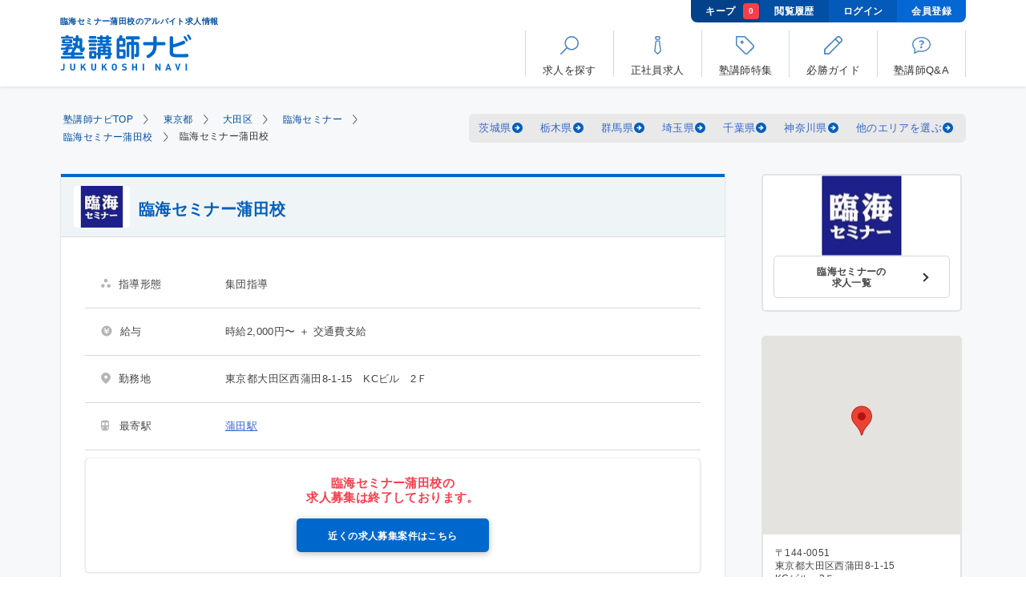

--- FILE ---
content_type: text/html; charset=UTF-8
request_url: https://jukunavi.com/job/rinkaiseminar/kamata/1000665/
body_size: 19221
content:
<!doctype html>
<html lang="ja" prefix="og: https://ogp.me/ns#">
<head>
<meta charset="UTF-8">
<meta name="description" content="「臨海セミナー蒲田校の求人情報」のページです。塾講師ナビは、日本最大級の塾講師専門求人情報サイト。アルバイト、正社員、個別指導、集団指導、オンライン指導、未経験者歓迎、週1日から勤務可能などあなたの条件にあった塾講師バイトが簡単に探せます。">
<meta name="keywords" content="臨海セミナー蒲田校,アルバイト,バイト,大田区,塾講師,募集,求人">
<meta name="viewport" content="width=device-width, initial-scale=1.0">
<meta name="format-detection" content="telephone=no">
<meta name="csrf-token" content="TffF6IfR2n0ld1LuluU3SM0lp9toB2sFnzMgyFUw">
<title>臨海セミナー蒲田校のアルバイト求人情報【塾講師ナビ】</title>
<link rel="preconnect" href="https://www.googletagmanager.com">
<link rel="dns-prefetch" href="https://www.googletagmanager.com">
<link rel="preconnect" href="https://www.google-analytics.com">
<link rel="dns-prefetch" href="https://www.google-analytics.com">
<link rel="preconnect" href="https://maps.googleapis.com">
<link rel="dns-prefetch" href="https://maps.googleapis.com">
<link rel="preconnect" href="https://sslwidget.criteo.com">
<link rel="dns-prefetch" href="https://sslwidget.criteo.com">
<link rel="preconnect" href="https://dynamic.criteo.com">
<link rel="dns-prefetch" href="https://dynamic.criteo.com">
<meta property="og:title" content="臨海セミナー蒲田校のアルバイト求人情報【塾講師ナビ】">
<meta property="og:type" content="article">

<meta property="og:url" content="https://jukunavi.com/job/rinkaiseminar/kamata/1000665/">
<meta property="og:image" content="https://jukunavi.com/img/common/ogp.png">
<meta property="og:site_name" content="【塾講師ナビ】塾講師専門求人サイト">
<meta property="og:description" content="「臨海セミナー蒲田校の求人情報」のページです。塾講師ナビは、日本最大級の塾講師専門求人情報サイト。アルバイト、正社員、個別指導、集団指導、オンライン指導、未経験者歓迎、週1日から勤務可能などあなたの条件にあった塾講師バイトが簡単に探せます。">

<meta name="twitter:card" content="summary_large_image">
<meta name="twitter:site" content="@jukunavi">

<meta itemprop="name" content="臨海セミナー蒲田校のアルバイト求人情報【塾講師ナビ】">
<meta itemprop="description" content="「臨海セミナー蒲田校の求人情報」のページです。塾講師ナビは、日本最大級の塾講師専門求人情報サイト。アルバイト、正社員、個別指導、集団指導、オンライン指導、未経験者歓迎、週1日から勤務可能などあなたの条件にあった塾講師バイトが簡単に探せます。">
<meta itemprop="image" content="https://jukunavi.com/img/common/ogp.png">
<meta name="thumbnail" content="https://jukunavi.com/img/common/thumbnail.png">

<link rel="apple-touch-icon" sizes="180x180" href="/img/common/favicon/apple-touch-icon.png">
<link rel="icon" type="image/png" sizes="32x32" href="/img/common/favicon/favicon-32x32.png">
<link rel="icon" type="image/png" sizes="16x16" href="/img/common/favicon/favicon-16x16.png">
<link rel="manifest" href="/img/common/favicon/site.webmanifest">
<link rel="mask-icon" href="/img/common/favicon/safari-pinned-tab.svg" color="#106bca">
<link rel="shortcut icon" type="image/x-icon" href="/img/common/favicon/favicon.ico">
<meta name="msapplication-TileColor" content="#2d89ef">
<meta name="msapplication-config" content="/img/common/favicon/browserconfig.xml">
<meta name="theme-color" content="#106bca">
<script type="text/javascript" src="//dynamic.criteo.com/js/ld/ld.js?a=22336" async="true"></script>
<!-- Google Tag Manager -->
<script>(function(w,d,s,l,i){w[l]=w[l]||[];w[l].push({'gtm.start':
new Date().getTime(),event:'gtm.js'});var f=d.getElementsByTagName(s)[0],
j=d.createElement(s),dl=l!='dataLayer'?'&l='+l:'';j.async=true;j.src=
'https://www.googletagmanager.com/gtm.js?id='+i+dl;f.parentNode.insertBefore(j,f);
})(window,document,'script','dataLayer','GTM-KNTQG2');</script>
<!-- End Google Tag Manager -->
<link rel="canonical" href="https://jukunavi.com/job/rinkaiseminar/kamata/1000665/">
<link rel="stylesheet" href="/assets/css/page-list.min.css?v=20251210135210"><link rel="stylesheet" href="/assets/css/page-detail.min.css?v=20251210135210">
<link rel="preload" as="style" href="/assets/css/popup-style.min.css?v=20251210135210" onload="this.onload=null;this.rel='stylesheet'">
    <link rel="preload" fetchpriority="high" as="image" href="https://p1-42e3a735.imageflux.jp/a=0,u=0,q=100,f=webp:auto,w=525/photos/20152/detail_main.png?v=20250522121638" type="image/webp">
<link rel="index contents" href="/" title="ホーム">
</head>
<body id="pageJob" class="pt100">
<!-- Google Tag Manager (noscript) -->
<noscript><iframe src="https://www.googletagmanager.com/ns.html?id=GTM-KNTQG2"
height="0" width="0" style="display:none;visibility:hidden"></iframe></noscript>
<!-- End Google Tag Manager (noscript) -->
    <div id="wrapper">
        <div id="container">
            <header id="header" class="header">
	<div id="headerInner">
		<div class="logoBlock">
			<h1 class="title">臨海セミナー蒲田校のアルバイト求人情報</h1>
			<a href="https://jukunavi.com/" id="logo">
				<img width="97" height="27" src="/assets/img/common/logo.svg" alt="塾講師ナビ">
			</a>
		</div>
		<div class="headerToolbar clearfix pcDisplay">
			<div class="navToolbar">
				<a class="navToolbarItem bookmark" href="https://jukunavi.com/bookmark/">キープ
					<span class="number" data-name="bookmarkcount">0</span>
				</a>
				<a class="navToolbarItem history" href="https://jukunavi.com/history/">閲覧履歴</a>
								<a class="navToolbarItem" href="https://jukunavi.com/login/">ログイン</a>
				<a class="navToolbarItem" href="https://jukunavi.com/register/">会員登録</a>
							</div>
			<ul class="mainMenu">
				<li id="navMenu01">
          <p class="jsModal" data-modal="modalRecruitment">
						<strong><svg class="ics ic-menu-01"><use xlink:href="/assets/img/common/symbol-defs.svg#ic-menu-01"></use></svg></strong>
						<span>求人を探す</span>
					</p>
				</li>
				<li id="navMenu02">
					<a href="https://jukunavi.com/fulltime/">
						<strong><svg class="ics ic-menu-02"><use xlink:href="/assets/img/common/symbol-defs.svg#ic-menu-02"></use></svg></strong>
						<span>正社員求人</span>
					</a>
				</li>
				<li id="navMenu03">
					<a href="https://jukunavi.com/g/">
						<strong><svg class="ics ic-menu-03"><use xlink:href="/assets/img/common/symbol-defs.svg#ic-menu-03"></use></svg></strong>
						<span>塾講師特集</span>
					</a>
				</li>
				<li id="navMenu04">
					<a href="https://jukunavi.com/guide/">
						<strong><svg class="ics ic-menu-04"><use xlink:href="/assets/img/common/symbol-defs.svg#ic-menu-04"></use></svg></strong>
						<span>必勝ガイド</span>
					</a>
				</li>
				<li id="navMenu05">
					<a href="https://jukunavi.com/question/">
						<strong><svg class="ics ic-menu-05"><use xlink:href="/assets/img/common/symbol-defs.svg#ic-menu-05"></use></svg></strong>
						<span>塾講師Q&amp;A</span>
					</a>
				</li>
			</ul>
		</div>
		<div class="headerToolbar clearfix spDisplay">
			<ul class="subMenu">
								<li class="login">
					<a href="https://jukunavi.com/login/">
						<span class="image">
							<img width="40" height="40" src="https://p1-42e3a735.imageflux.jp/a=0,u=0,q=100,f=webp:auto/assets/common/icon_login.png" alt="">
						</span>
						<span class="text">ログイン</span>
					</a>
				</li>
				
				<li class="bookmark">
					<a href="https://jukunavi.com/bookmark/">
						<span class="image">
							<img width="16" height="16" src="/assets/img/common/icon_star_active.svg" alt="キープ">
							<span class="number" data-name="bookmarkcount">0</span>
						</span>
						<span class="text">キープ</span>
					</a>
				</li>
				<li class="btnMenu jsMenu">
					<p>
						<span class="image">
							<img width="40" height="40" src="https://p1-42e3a735.imageflux.jp/a=0,u=0,q=100,f=webp:auto/assets/common/icon_btn_menu.png" alt="">
							<span class="line">
								<span></span>
								<span></span>
								<span></span>
							</span>
						</span>
						<span class="text">メニュー</span>
					</p>
				</li>
			</ul>
		</div>
	</div>
	<div class="spDisplay">
		<div class="mainMenu">
			<div class="mainMenuGroup">
				<p class="mainMenuItem expand jsSubnav">
					<svg class="ics ic-menu-01_sp"><use xlink:href="/assets/img/common/symbol-defs.svg#ic-menu-01"></use></svg>求人を探す
				</p>
				<ul class="menuChild01 anchorList">
					<li>
						<a href="#" class="jsCallPopup" data-popup="#popup01" data-tab="#popup01Tab01">
							<span class="image">
								<svg class="ics ic-area"><use xlink:href="/assets/img/common/symbol-defs.svg#ic-area"></use></svg>
							</span>
							<span>地域から探す</span>
							<span class="icon"></span>
						</a>
					</li>
					<li>
						<a href="#" class="jsCallPopup" data-popup="#popup02" data-tab="#popup02Tab01">
							<span class="image">
								<svg class="ics ic-train"><use xlink:href="/assets/img/common/symbol-defs.svg#ic-train"></use></svg>
							</span>
							<span>路線から探す</span>
							<span class="icon"></span>
						</a>
					</li>
					<li>
						<a href="#" class="jsCallPopup" data-popup="#popup03" data-tab="#popup03Tab01">
							<span class="image">
								<svg class="ics ic-condition"><use xlink:href="/assets/img/common/symbol-defs.svg#ic-condition"></use></svg>
							</span>
							<span>条件から探す</span>
							<span class="icon"></span>
						</a>
					</li>
					<li class="searchBox">
						<p class="jsSubnav isOpen">
							<span class="image">
								<svg class="ics ic-station"><use xlink:href="/assets/img/common/symbol-defs.svg#ic-station"></use></svg>
							</span>
							<span>駅名から探す</span>
						</p>
						<div>
							<form action="https://jukunavi.com/search/" method="GET" class="form">
								<input name="station" type="text" placeholder="新宿駅" class="formInput" value="">
								<button type="submit">
									<span>
										<!-- <img src="/assets/img/common/icon_search.svg" alt="Search"> -->
										<svg class="ics ic-search"><use xlink:href="/assets/img/common/symbol-defs.svg#ic-menu-01"></use></svg>
									</span>
								</button>
							</form>
						</div>
					</li>
					<li class="searchBox">
						<p class="jsSubnav">
							<span class="image">
								<svg class="ics ic-keyword"><use xlink:href="/assets/img/common/symbol-defs.svg#ic-keyword"></use></svg>
							</span>
							<span>キーワードから探す</span>
						</p>
						<div>
							<form action="https://jukunavi.com/search/" method="GET" class="form">
								<input name="keyword" type="text" placeholder="短期　個別指導" class="formInput" value="">
								<button type="submit">
									<span>
										<!-- <img src="/assets/img/common/icon_search.svg" alt="Search"> -->
										<svg class="ics ic-search"><use xlink:href="/assets/img/common/symbol-defs.svg#ic-menu-01"></use></svg>
									</span>
								</button>
							</form>
						</div>
					</li>
				</ul>
			</div>
			<a class="mainMenuItem" href="https://jukunavi.com/fulltime/">
				<svg class="ics ic-menu-02_sp"><use xlink:href="/assets/img/common/symbol-defs.svg#ic-menu-02"></use></svg>正社員求人
			</a>
			<a class="mainMenuItem" href="https://jukunavi.com/g/">
				<svg class="ics ic-menu-03_sp"><use xlink:href="/assets/img/common/symbol-defs.svg#ic-menu-03"></use></svg>塾講師特集
			</a>
			<a class="mainMenuItem" href="https://jukunavi.com/guide/call/">
				<svg class="ics ic-menu-04_sp"><use xlink:href="/assets/img/common/symbol-defs.svg#ic-menu-04"></use></svg>必勝ガイド
			</a>
			<a class="mainMenuItem" href="https://jukunavi.com/question/">
				<svg class="ics ic-menu-05_sp"><use xlink:href="/assets/img/common/symbol-defs.svg#ic-menu-05"></use></svg>塾講師Q&amp;A
			</a>
						<div class="mainMenuGroup">
				<div class="loginBlock">
					<div class="register">
						<a href="https://jukunavi.com/register/"><span>会員登録</span></a>
					</div>
					<div class="login">
						<a href="https://jukunavi.com/login/"><span>ログイン</span></a>
					</div>
				</div>
			</div>
						<div class="mainMenuGroup">
				<ul class="menuChild01 socialNav">
					<li>
						<div class="socialBlock noBorder mb0">
							<p class="text">
								<span>最新情報を配信中</span>公式ソーシャルメディア
							</p>
							<div class="socialBox">
								<a class="facebook" target="_blank" href="https://www.facebook.com/jukunavi/">
									<img loading="lazy" width="32" height="32" src="/assets/img/common/icon_facebook.svg" alt="Facebook">
								</a>
								<a class="twitter" target="_blank" href="https://twitter.com/jukunavi">
									<img loading="lazy" width="32" height="26" src="/assets/img/common/icon_twitter.svg" alt="Twitter">
								</a>
							</div>
						</div>
					</li>
					<li>
						<a href="/info/plan/">求人広告掲載について</a>
					</li>
					<li>
						<a href="/contact/">お問い合せ</a>
					</li>
					<li>
						<a href="/info/contract/">利用規約</a>
					</li>
					<li>
						<a href="/info/privacy/">プライバシーポリシー</a>
					</li>
					<li>
						<a href="/faq/">みんなでつくるFAQ</a>
					</li>
					<li>
						<a href="/info/company/">会社概要</a>
					</li>
				</ul>
			</div>
		</div>
	</div>
</header>
<noscript>
    <link rel="stylesheet" href="/assets/css/noscript.css">
    <div class="boxNoscript">
        <input type="checkbox" class="close">
        <p>お使いのブラウザのJavaScriptが有効になっていない場合、ページが正しく表示されないことがございます。<br>ボタンが動作しない、写真が表示されない等の場合、ブラウザのJavaScriptを有効にしてください。</p>
    </div>
</noscript>
<div class="pSearch default jsPopupSearch" id="popup01">
<form action="#" method="GET">
    <div class="pSearchInner jsPopupSearchTab" id="popup01Tab01">
        <div class="pSearchHead center">地域から探す<span class="pSearchClose jsClosePopup"></span></div>
        <div class="pSearchBox">
            <ul class="pSearchItems" id="searchHeaderAreaList">
            </ul>
        </div>
    </div>
    <div class="pSearchInner jsPopupSearchTab" id="popup01Tab02">
        <div class="pSearchHead center">
            <p class="pSearchBack">
                <span class="jsPopupBack jsDisableSubmitBtnWhenBackSP" data-tab="#popup01Tab01">
                    <img width="13" height="21" src="/assets/img/common/icon_back_search.svg" alt="前の画面に戻る">
                </span>
            </p>
            <div class="title">地域から探す<span class="pSearchClose jsClosePopup"></span></div>
        </div>
        <div class="pSearchBox">
            <ul class="pSearchItems" id="searchHeaderPrefList">
            </ul>
        </div>
    </div>
    <div class="pSearchInner jsPopupSearchTab mergeTwoList" id="popup01Tab03">
        <div class="pSearchHead center">
            <p class="pSearchBack">
                <span class="jsPopupBack jsDisableSubmitBtnWhenBackSP" data-tab="#popup01Tab02">
                    <img width="13" height="21" src="/assets/img/common/icon_back_search.svg" alt="前の画面に戻る">
                </span>
            </p>
            <div class="title">地域から探す<span class="pSearchClose jsClosePopup"></span></div>
        </div>
        <div class="pSearchBox">
            <ul class="pSearchItems pSearchItems01" id="searchHeaderWardList">
            </ul>
            <ul class="pSearchItems pSearchItems01" id="searchHeaderNoWardList">
            </ul>
        </div>
    </div>
    
        
    <div class="pSearchBottom">
        <button class="pSearchBottomBtn" type="submit" id="citySearchSubmitBtnSP">この条件で検索する</button>
        <span class="pSearchBottomTxt jsResetCheckbox jsClearAllCitySearchInputSP">選択をクリアする</span>
    </div>
</form>
</div>

<div class="pSearch default jsPopupSearch" id="popup02">
<form action="#" method="GET">
    <div class="pSearchInner noFooter jsPopupSearchTab" id="popup02Tab01">
        <div class="pSearchHead center">路線から探す<span class="pSearchClose jsClosePopup"></span></div>
        <div class="pSearchBox">
            <p class="pSearchTxt">都道府県を選択してください</p>
            <ul class="pSearchItems" id="searchHeaderPrefLineList">
            </ul>
        </div>
    </div>
    <div class="pSearchInner noFooter jsPopupSearchTab" id="popup02Tab02">
        <div class="pSearchHead center">
            <p class="pSearchBack">
                <span class="jsPopupBack" data-tab="#popup02Tab01">
                    <img width="13" height="21" src="/assets/img/common/icon_back_search.svg" alt="前の画面に戻る">
                </span>
            </p>
           <div class="title"> 路線から探す<span class="pSearchClose jsClosePopup"></span></div>
        </div>
        <div class="pSearchBox">
            <p class="pSearchTxt">鉄道会社を選択してください</p>
            <ul class="pSearchItems" id="searchHeaderCompanyLineList">
            </ul>
        </div>
    </div>
    <div class="pSearchInner noFooter jsPopupSearchTab" id="popup02Tab03">
        <div class="pSearchHead center">
            <p class="pSearchBack">
                <span class="jsPopupBack" data-tab="#popup02Tab02">
                    <img width="13" height="21" src="/assets/img/common/icon_back_search.svg" alt="前の画面に戻る">
                </span>
            </p>
           <div class="title"> 路線から探す<span class="pSearchClose jsClosePopup"></span></div>
        </div>
        <div class="pSearchBox">
            <p class="pSearchTxt">路線を選択してください</p>
            <ul class="pSearchItems pSearchItems01" id="searchHeaderLineList">
            </ul>
        </div>
    </div>
</form>
</div>

<div class="pSearch default jsPopupSearch" id="popup03">
<form action="https://jukunavi.com/search/" method="GET">
    <div class="pSearchInner jsPopupSearchTab" id="popup03Tab01">
        <div class="pSearchHead center">条件から探す<span class="pSearchClose jsClosePopup"></span></div>
        <div class="pSearchBox">
            <div class="pSearchData">
                <div class="pSearchDataGroup "><strong class="pSearchDataTtl">エリア</strong>
                    <div class="pSearchDataSelect">
                        <select aria-label="エリア" name="prefSelectorSP" class="formInput select jsChangeFormActionByPref" data-url="https://jukunavi.com/area/p_|pref_param|/" data-defaulturl="https://jukunavi.com/search/"><option value="" selected="selected">選択してください</option><option value="1">北海道</option><option value="2">青森県</option><option value="3">岩手県</option><option value="4">宮城県</option><option value="5">秋田県</option><option value="6">山形県</option><option value="7">福島県</option><option value="8">茨城県</option><option value="9">栃木県</option><option value="10">群馬県</option><option value="11">埼玉県</option><option value="12">千葉県</option><option value="13">東京都</option><option value="14">神奈川県</option><option value="15">新潟県</option><option value="16">富山県</option><option value="17">石川県</option><option value="18">福井県</option><option value="19">山梨県</option><option value="20">長野県</option><option value="21">岐阜県</option><option value="22">静岡県</option><option value="23">愛知県</option><option value="24">三重県</option><option value="25">滋賀県</option><option value="26">京都府</option><option value="27">大阪府</option><option value="28">兵庫県</option><option value="29">奈良県</option><option value="30">和歌山県</option><option value="31">鳥取県</option><option value="32">島根県</option><option value="33">岡山県</option><option value="34">広島県</option><option value="35">山口県</option><option value="36">徳島県</option><option value="37">香川県</option><option value="38">愛媛県</option><option value="39">高知県</option><option value="40">福岡県</option><option value="41">佐賀県</option><option value="42">長崎県</option><option value="43">熊本県</option><option value="44">大分県</option><option value="45">宮崎県</option><option value="46">鹿児島県</option><option value="47">沖縄県</option></select>
                    </div>
                </div>

                <div class="pSearchDataGroup "><strong class="pSearchDataTtl">給与</strong>
                    <div class="pSearchDataSelect">
                        <select aria-label="給与" name="salary_type" class="formInput select mb10 jsSalaryTypeSearchSelect" data-default="">
                        </select>
                        <select aria-label="給与" name="salary_id" class="formInput select" data-default="">
                        </select>
                    </div>
                </div>

                <div class="pSearchDataGroup"><strong class="pSearchDataTtl">雇用形態</strong>
                                                        <div class="pSearchDataCheck">
                        <input type="checkbox" id="mtype1s1" name="mtype1s[]" value="1" >
                        <label class="pSearchItem" for="mtype1s1">
                                                        <a href="javascript:void(0)" class="jsSearchTextLink" data-name="mtype1s" data-value="1">アルバイト</a>
                                                    </label>
                    </div>
                                                        <div class="pSearchDataCheck">
                        <input type="checkbox" id="mtype1s2" name="mtype1s[]" value="2" >
                        <label class="pSearchItem" for="mtype1s2">
                                                        <a href="javascript:void(0)" class="jsSearchTextLink" data-name="mtype1s" data-value="2">業務委託</a>
                                                    </label>
                    </div>
                                                        <div class="pSearchDataCheck">
                        <input type="checkbox" id="mtype1s3" name="mtype1s[]" value="3" >
                        <label class="pSearchItem" for="mtype1s3">
                                                        <a href="javascript:void(0)" class="jsSearchTextLink" data-name="mtype1s" data-value="3">非常勤講師</a>
                                                    </label>
                    </div>
                                                        <div class="pSearchDataCheck">
                        <input type="checkbox" id="mtype1s4" name="mtype1s[]" value="4" >
                        <label class="pSearchItem" for="mtype1s4">
                                                        <a href="javascript:void(0)" class="jsSearchTextLink" data-name="mtype1s" data-value="4">常勤講師</a>
                                                    </label>
                    </div>
                                                        <div class="pSearchDataCheck">
                        <input type="checkbox" id="mtype1s5" name="mtype1s[]" value="5" >
                        <label class="pSearchItem" for="mtype1s5">
                                                        <a href="javascript:void(0)" class="jsSearchTextLink" data-name="mtype1s" data-value="5">中途正社員</a>
                                                    </label>
                    </div>
                                                        <div class="pSearchDataCheck">
                        <input type="checkbox" id="mtype1s6" name="mtype1s[]" value="6" >
                        <label class="pSearchItem" for="mtype1s6">
                                                        <a href="javascript:void(0)" class="jsSearchTextLink" data-name="mtype1s" data-value="6">新卒正社員</a>
                                                    </label>
                    </div>
                                                        <div class="pSearchDataCheck">
                        <input type="checkbox" id="mtype1s7" name="mtype1s[]" value="7" >
                        <label class="pSearchItem" for="mtype1s7">
                                                        <a href="javascript:void(0)" class="jsSearchTextLink" data-name="mtype1s" data-value="7">契約社員</a>
                                                    </label>
                    </div>
                                                        <div class="pSearchDataCheck">
                        <input type="checkbox" id="mtype1s8" name="mtype1s[]" value="8" >
                        <label class="pSearchItem" for="mtype1s8">
                                                        <a href="javascript:void(0)" class="jsSearchTextLink" data-name="mtype1s" data-value="8">派遣社員</a>
                                                    </label>
                    </div>
                                                        <div class="pSearchDataCheck">
                        <input type="checkbox" id="mtype1s9" name="mtype1s[]" value="9" >
                        <label class="pSearchItem" for="mtype1s9">
                                                        <a href="javascript:void(0)" class="jsSearchTextLink" data-name="mtype1s" data-value="9">FCオーナー</a>
                                                    </label>
                    </div>
                                                        <div class="pSearchDataCheck">
                        <input type="checkbox" id="mtype1s10" name="mtype1s[]" value="10" >
                        <label class="pSearchItem" for="mtype1s10">
                                                        <a href="javascript:void(0)" class="jsSearchTextLink" data-name="mtype1s" data-value="10">その他</a>
                                                    </label>
                    </div>
                                </div>
    
                <div class="pSearchDataGroup"><strong class="pSearchDataTtl">指導形態</strong>
                                                        <div class="pSearchDataCheck">
                        <input type="checkbox" id="mtype2s1" name="mtype2s[]" value="1" >
                        <label class="pSearchItem" for="mtype2s1">
                                                        <a href="javascript:void(0)" class="jsSearchTextLink" data-name="mtype2s" data-value="1">個別指導</a>
                                                    </label>
                    </div>
                                                        <div class="pSearchDataCheck">
                        <input type="checkbox" id="mtype2s2" name="mtype2s[]" value="2" >
                        <label class="pSearchItem" for="mtype2s2">
                                                        <a href="javascript:void(0)" class="jsSearchTextLink" data-name="mtype2s" data-value="2">集団指導</a>
                                                    </label>
                    </div>
                                                        <div class="pSearchDataCheck">
                        <input type="checkbox" id="mtype2s3" name="mtype2s[]" value="3" >
                        <label class="pSearchItem" for="mtype2s3">
                                                        <a href="javascript:void(0)" class="jsSearchTextLink" data-name="mtype2s" data-value="3">少人数指導</a>
                                                    </label>
                    </div>
                                                        <div class="pSearchDataCheck">
                        <input type="checkbox" id="mtype2s4" name="mtype2s[]" value="4" >
                        <label class="pSearchItem" for="mtype2s4">
                                                        <a href="javascript:void(0)" class="jsSearchTextLink" data-name="mtype2s" data-value="4">チューター(質問対応)・自習補助</a>
                                                    </label>
                    </div>
                                                        <div class="pSearchDataCheck">
                        <input type="checkbox" id="mtype2s5" name="mtype2s[]" value="5" >
                        <label class="pSearchItem" for="mtype2s5">
                                                        <a href="javascript:void(0)" class="jsSearchTextLink" data-name="mtype2s" data-value="5">eラーニング</a>
                                                    </label>
                    </div>
                                                        <div class="pSearchDataCheck">
                        <input type="checkbox" id="mtype2s6" name="mtype2s[]" value="6" >
                        <label class="pSearchItem" for="mtype2s6">
                                                        <a href="javascript:void(0)" class="jsSearchTextLink" data-name="mtype2s" data-value="6">事務スタッフ・受付</a>
                                                    </label>
                    </div>
                                                        <div class="pSearchDataCheck">
                        <input type="checkbox" id="mtype2s7" name="mtype2s[]" value="7" >
                        <label class="pSearchItem" for="mtype2s7">
                                                        <a href="javascript:void(0)" class="jsSearchTextLink" data-name="mtype2s" data-value="7">試験監督</a>
                                                    </label>
                    </div>
                                                        <div class="pSearchDataCheck">
                        <input type="checkbox" id="mtype2s8" name="mtype2s[]" value="8" >
                        <label class="pSearchItem" for="mtype2s8">
                                                        <a href="javascript:void(0)" class="jsSearchTextLink" data-name="mtype2s" data-value="8">家庭教師</a>
                                                    </label>
                    </div>
                                                        <div class="pSearchDataCheck">
                        <input type="checkbox" id="mtype2s9" name="mtype2s[]" value="9" >
                        <label class="pSearchItem" for="mtype2s9">
                                                        <a href="javascript:void(0)" class="jsSearchTextLink" data-name="mtype2s" data-value="9">教室長</a>
                                                    </label>
                    </div>
                                                        <div class="pSearchDataCheck">
                        <input type="checkbox" id="mtype2s16" name="mtype2s[]" value="16" >
                        <label class="pSearchItem" for="mtype2s16">
                                                        <a href="javascript:void(0)" class="jsSearchTextLink" data-name="mtype2s" data-value="16">教室運営</a>
                                                    </label>
                    </div>
                                                        <div class="pSearchDataCheck">
                        <input type="checkbox" id="mtype2s10" name="mtype2s[]" value="10" >
                        <label class="pSearchItem" for="mtype2s10">
                                                        <a href="javascript:void(0)" class="jsSearchTextLink" data-name="mtype2s" data-value="10">マネジメント</a>
                                                    </label>
                    </div>
                                                        <div class="pSearchDataCheck">
                        <input type="checkbox" id="mtype2s17" name="mtype2s[]" value="17" >
                        <label class="pSearchItem" for="mtype2s17">
                                                        <a href="javascript:void(0)" class="jsSearchTextLink" data-name="mtype2s" data-value="17">コーチング・学習計画</a>
                                                    </label>
                    </div>
                                                        <div class="pSearchDataCheck">
                        <input type="checkbox" id="mtype2s11" name="mtype2s[]" value="11" >
                        <label class="pSearchItem" for="mtype2s11">
                                                        <a href="javascript:void(0)" class="jsSearchTextLink" data-name="mtype2s" data-value="11">企画・営業</a>
                                                    </label>
                    </div>
                                                        <div class="pSearchDataCheck">
                        <input type="checkbox" id="mtype2s12" name="mtype2s[]" value="12" >
                        <label class="pSearchItem" for="mtype2s12">
                                                        <a href="javascript:void(0)" class="jsSearchTextLink" data-name="mtype2s" data-value="12">教材開発</a>
                                                    </label>
                    </div>
                                                        <div class="pSearchDataCheck">
                        <input type="checkbox" id="mtype2s13" name="mtype2s[]" value="13" >
                        <label class="pSearchItem" for="mtype2s13">
                                                        <a href="javascript:void(0)" class="jsSearchTextLink" data-name="mtype2s" data-value="13">教務職・講師・教師</a>
                                                    </label>
                    </div>
                                                        <div class="pSearchDataCheck">
                        <input type="checkbox" id="mtype2s14" name="mtype2s[]" value="14" >
                        <label class="pSearchItem" for="mtype2s14">
                                                        <a href="javascript:void(0)" class="jsSearchTextLink" data-name="mtype2s" data-value="14">オンライン指導</a>
                                                    </label>
                    </div>
                                                        <div class="pSearchDataCheck">
                        <input type="checkbox" id="mtype2s15" name="mtype2s[]" value="15" >
                        <label class="pSearchItem" for="mtype2s15">
                                                        <a href="javascript:void(0)" class="jsSearchTextLink" data-name="mtype2s" data-value="15">その他</a>
                                                    </label>
                    </div>
                                                        <div class="pSearchDataCheck">
                        <input type="checkbox" id="mtype2s18" name="mtype2s[]" value="18" >
                        <label class="pSearchItem" for="mtype2s18">
                                                        <a href="javascript:void(0)" class="jsSearchTextLink" data-name="mtype2s" data-value="18">小論文添削・面接対策指導</a>
                                                    </label>
                    </div>
                                </div>
    
                <div class="pSearchDataGroup"><strong class="pSearchDataTtl">勤務期間・勤務時間</strong>
                                                        <div class="pSearchDataCheck">
                        <input type="checkbox" id="mtype3s1" name="mtype3s[]" value="1" >
                        <label class="pSearchItem" for="mtype3s1">
                                                        <a href="javascript:void(0)" class="jsSearchTextLink" data-name="mtype3s" data-value="1">短期OK</a>
                                                    </label>
                    </div>
                                                        <div class="pSearchDataCheck">
                        <input type="checkbox" id="mtype3s2" name="mtype3s[]" value="2" >
                        <label class="pSearchItem" for="mtype3s2">
                                                        <a href="javascript:void(0)" class="jsSearchTextLink" data-name="mtype3s" data-value="2">春期講習</a>
                                                    </label>
                    </div>
                                                        <div class="pSearchDataCheck">
                        <input type="checkbox" id="mtype3s3" name="mtype3s[]" value="3" >
                        <label class="pSearchItem" for="mtype3s3">
                                                        <a href="javascript:void(0)" class="jsSearchTextLink" data-name="mtype3s" data-value="3">夏期講習</a>
                                                    </label>
                    </div>
                                                        <div class="pSearchDataCheck">
                        <input type="checkbox" id="mtype3s4" name="mtype3s[]" value="4" >
                        <label class="pSearchItem" for="mtype3s4">
                                                        <a href="javascript:void(0)" class="jsSearchTextLink" data-name="mtype3s" data-value="4">冬期講習</a>
                                                    </label>
                    </div>
                                                        <div class="pSearchDataCheck">
                        <input type="checkbox" id="mtype3s64" name="mtype3s[]" value="64" >
                        <label class="pSearchItem" for="mtype3s64">
                                                        <a href="javascript:void(0)" class="jsSearchTextLink" data-name="mtype3s" data-value="64">講習期間のみ勤務可</a>
                                                    </label>
                    </div>
                                                        <div class="pSearchDataCheck">
                        <input type="checkbox" id="mtype3s5" name="mtype3s[]" value="5" >
                        <label class="pSearchItem" for="mtype3s5">
                                                        <a href="javascript:void(0)" class="jsSearchTextLink" data-name="mtype3s" data-value="5">夕方から勤務可能</a>
                                                    </label>
                    </div>
                                                        <div class="pSearchDataCheck">
                        <input type="checkbox" id="mtype3s6" name="mtype3s[]" value="6" >
                        <label class="pSearchItem" for="mtype3s6">
                                                        <a href="javascript:void(0)" class="jsSearchTextLink" data-name="mtype3s" data-value="6">土曜のみ出勤OK</a>
                                                    </label>
                    </div>
                                                        <div class="pSearchDataCheck">
                        <input type="checkbox" id="mtype3s65" name="mtype3s[]" value="65" >
                        <label class="pSearchItem" for="mtype3s65">
                                                        <a href="javascript:void(0)" class="jsSearchTextLink" data-name="mtype3s" data-value="65">日曜のみ出勤OK</a>
                                                    </label>
                    </div>
                                                        <div class="pSearchDataCheck">
                        <input type="checkbox" id="mtype3s7" name="mtype3s[]" value="7" >
                        <label class="pSearchItem" for="mtype3s7">
                                                        <a href="javascript:void(0)" class="jsSearchTextLink" data-name="mtype3s" data-value="7">週1日から勤務OK</a>
                                                    </label>
                    </div>
                                                        <div class="pSearchDataCheck">
                        <input type="checkbox" id="mtype3s66" name="mtype3s[]" value="66" >
                        <label class="pSearchItem" for="mtype3s66">
                                                        <a href="javascript:void(0)" class="jsSearchTextLink" data-name="mtype3s" data-value="66">残業20時間未満</a>
                                                    </label>
                    </div>
                                </div>

                <div class="pSearchDataGroup"><strong class="pSearchDataTtl">給与・福利厚生</strong>
                                                        <div class="pSearchDataCheck">
                        <input type="checkbox" id="mtype4s8" name="mtype3s[]" value="8" >
                        <label class="pSearchItem" for="mtype4s8">
                                                        <a href="javascript:void(0)" class="jsSearchTextLink" data-name="mtype3s" data-value="8">高時給(1200円以上)</a>
                                                    </label>
                    </div>
                                                        <div class="pSearchDataCheck">
                        <input type="checkbox" id="mtype4s60" name="mtype3s[]" value="60" >
                        <label class="pSearchItem" for="mtype4s60">
                                                        <a href="javascript:void(0)" class="jsSearchTextLink" data-name="mtype3s" data-value="60">高時給(1500円以上)</a>
                                                    </label>
                    </div>
                                                        <div class="pSearchDataCheck">
                        <input type="checkbox" id="mtype4s61" name="mtype3s[]" value="61" >
                        <label class="pSearchItem" for="mtype4s61">
                                                        <a href="javascript:void(0)" class="jsSearchTextLink" data-name="mtype3s" data-value="61">高時給(1800円以上)</a>
                                                    </label>
                    </div>
                                                        <div class="pSearchDataCheck">
                        <input type="checkbox" id="mtype4s62" name="mtype3s[]" value="62" >
                        <label class="pSearchItem" for="mtype4s62">
                                                        <a href="javascript:void(0)" class="jsSearchTextLink" data-name="mtype3s" data-value="62">高時給(2000円以上)</a>
                                                    </label>
                    </div>
                                                        <div class="pSearchDataCheck">
                        <input type="checkbox" id="mtype4s67" name="mtype3s[]" value="67" >
                        <label class="pSearchItem" for="mtype4s67">
                                                        <a href="javascript:void(0)" class="jsSearchTextLink" data-name="mtype3s" data-value="67">高時給(3000円以上)</a>
                                                    </label>
                    </div>
                                                        <div class="pSearchDataCheck">
                        <input type="checkbox" id="mtype4s9" name="mtype3s[]" value="9" >
                        <label class="pSearchItem" for="mtype4s9">
                                                        <a href="javascript:void(0)" class="jsSearchTextLink" data-name="mtype3s" data-value="9">ボーナスあり</a>
                                                    </label>
                    </div>
                                                        <div class="pSearchDataCheck">
                        <input type="checkbox" id="mtype4s10" name="mtype3s[]" value="10" >
                        <label class="pSearchItem" for="mtype4s10">
                                                        <a href="javascript:void(0)" class="jsSearchTextLink" data-name="mtype3s" data-value="10">採用祝い金あり</a>
                                                    </label>
                    </div>
                                                        <div class="pSearchDataCheck">
                        <input type="checkbox" id="mtype4s11" name="mtype3s[]" value="11" >
                        <label class="pSearchItem" for="mtype4s11">
                                                        <a href="javascript:void(0)" class="jsSearchTextLink" data-name="mtype3s" data-value="11">交通費支給</a>
                                                    </label>
                    </div>
                                                        <div class="pSearchDataCheck">
                        <input type="checkbox" id="mtype4s12" name="mtype3s[]" value="12" >
                        <label class="pSearchItem" for="mtype4s12">
                                                        <a href="javascript:void(0)" class="jsSearchTextLink" data-name="mtype3s" data-value="12">日払い・週払い</a>
                                                    </label>
                    </div>
                                                        <div class="pSearchDataCheck">
                        <input type="checkbox" id="mtype4s13" name="mtype3s[]" value="13" >
                        <label class="pSearchItem" for="mtype4s13">
                                                        <a href="javascript:void(0)" class="jsSearchTextLink" data-name="mtype3s" data-value="13">昇給制度あり</a>
                                                    </label>
                    </div>
                                                        <div class="pSearchDataCheck">
                        <input type="checkbox" id="mtype4s14" name="mtype3s[]" value="14" >
                        <label class="pSearchItem" for="mtype4s14">
                                                        <a href="javascript:void(0)" class="jsSearchTextLink" data-name="mtype3s" data-value="14">研修有り</a>
                                                    </label>
                    </div>
                                                        <div class="pSearchDataCheck">
                        <input type="checkbox" id="mtype4s15" name="mtype3s[]" value="15" >
                        <label class="pSearchItem" for="mtype4s15">
                                                        <a href="javascript:void(0)" class="jsSearchTextLink" data-name="mtype3s" data-value="15">制服あり</a>
                                                    </label>
                    </div>
                                                        <div class="pSearchDataCheck">
                        <input type="checkbox" id="mtype4s16" name="mtype3s[]" value="16" >
                        <label class="pSearchItem" for="mtype4s16">
                                                        <a href="javascript:void(0)" class="jsSearchTextLink" data-name="mtype3s" data-value="16">社員雇用制度あり</a>
                                                    </label>
                    </div>
                                                        <div class="pSearchDataCheck">
                        <input type="checkbox" id="mtype4s17" name="mtype3s[]" value="17" >
                        <label class="pSearchItem" for="mtype4s17">
                                                        <a href="javascript:void(0)" class="jsSearchTextLink" data-name="mtype3s" data-value="17">育児・介護休暇あり</a>
                                                    </label>
                    </div>
                                                        <div class="pSearchDataCheck">
                        <input type="checkbox" id="mtype4s18" name="mtype3s[]" value="18" >
                        <label class="pSearchItem" for="mtype4s18">
                                                        <a href="javascript:void(0)" class="jsSearchTextLink" data-name="mtype3s" data-value="18">長期休暇あり</a>
                                                    </label>
                    </div>
                                                        <div class="pSearchDataCheck">
                        <input type="checkbox" id="mtype4s19" name="mtype3s[]" value="19" >
                        <label class="pSearchItem" for="mtype4s19">
                                                        <a href="javascript:void(0)" class="jsSearchTextLink" data-name="mtype3s" data-value="19">家賃補助あり</a>
                                                    </label>
                    </div>
                                                        <div class="pSearchDataCheck">
                        <input type="checkbox" id="mtype4s68" name="mtype3s[]" value="68" >
                        <label class="pSearchItem" for="mtype4s68">
                                                        <a href="javascript:void(0)" class="jsSearchTextLink" data-name="mtype3s" data-value="68">完全週休2日制</a>
                                                    </label>
                    </div>
                                                        <div class="pSearchDataCheck">
                        <input type="checkbox" id="mtype4s69" name="mtype3s[]" value="69" >
                        <label class="pSearchItem" for="mtype4s69">
                                                        <a href="javascript:void(0)" class="jsSearchTextLink" data-name="mtype3s" data-value="69">退職金制度あり</a>
                                                    </label>
                    </div>
                                                        <div class="pSearchDataCheck">
                        <input type="checkbox" id="mtype4s70" name="mtype3s[]" value="70" >
                        <label class="pSearchItem" for="mtype4s70">
                                                        <a href="javascript:void(0)" class="jsSearchTextLink" data-name="mtype3s" data-value="70">年間休日120日以上</a>
                                                    </label>
                    </div>
                                                        <div class="pSearchDataCheck">
                        <input type="checkbox" id="mtype4s71" name="mtype3s[]" value="71" >
                        <label class="pSearchItem" for="mtype4s71">
                                                        <a href="javascript:void(0)" class="jsSearchTextLink" data-name="mtype3s" data-value="71">固定給25万円以上</a>
                                                    </label>
                    </div>
                                </div>

                <div class="pSearchDataGroup"><strong class="pSearchDataTtl">歓迎</strong>
                                                        <div class="pSearchDataCheck">
                        <input type="checkbox" id="mtype5s20" name="mtype3s[]" value="20" >
                        <label class="pSearchItem" for="mtype5s20">
                                                        <a href="javascript:void(0)" class="jsSearchTextLink" data-name="mtype3s" data-value="20">未経験OK</a>
                                                    </label>
                    </div>
                                                        <div class="pSearchDataCheck">
                        <input type="checkbox" id="mtype5s21" name="mtype3s[]" value="21" >
                        <label class="pSearchItem" for="mtype5s21">
                                                        <a href="javascript:void(0)" class="jsSearchTextLink" data-name="mtype3s" data-value="21">指導経験者歓迎</a>
                                                    </label>
                    </div>
                                                        <div class="pSearchDataCheck">
                        <input type="checkbox" id="mtype5s22" name="mtype3s[]" value="22" >
                        <label class="pSearchItem" for="mtype5s22">
                                                        <a href="javascript:void(0)" class="jsSearchTextLink" data-name="mtype3s" data-value="22">集団指導3年以上経験</a>
                                                    </label>
                    </div>
                                                        <div class="pSearchDataCheck">
                        <input type="checkbox" id="mtype5s23" name="mtype3s[]" value="23" >
                        <label class="pSearchItem" for="mtype5s23">
                                                        <a href="javascript:void(0)" class="jsSearchTextLink" data-name="mtype3s" data-value="23">大学生歓迎</a>
                                                    </label>
                    </div>
                                                        <div class="pSearchDataCheck">
                        <input type="checkbox" id="mtype5s24" name="mtype3s[]" value="24" >
                        <label class="pSearchItem" for="mtype5s24">
                                                        <a href="javascript:void(0)" class="jsSearchTextLink" data-name="mtype3s" data-value="24">大学院生歓迎</a>
                                                    </label>
                    </div>
                                                        <div class="pSearchDataCheck">
                        <input type="checkbox" id="mtype5s25" name="mtype3s[]" value="25" >
                        <label class="pSearchItem" for="mtype5s25">
                                                        <a href="javascript:void(0)" class="jsSearchTextLink" data-name="mtype3s" data-value="25">新大学一年生歓迎</a>
                                                    </label>
                    </div>
                                                        <div class="pSearchDataCheck">
                        <input type="checkbox" id="mtype5s26" name="mtype3s[]" value="26" >
                        <label class="pSearchItem" for="mtype5s26">
                                                        <a href="javascript:void(0)" class="jsSearchTextLink" data-name="mtype3s" data-value="26">中学受験経験者歓迎</a>
                                                    </label>
                    </div>
                                                        <div class="pSearchDataCheck">
                        <input type="checkbox" id="mtype5s27" name="mtype3s[]" value="27" >
                        <label class="pSearchItem" for="mtype5s27">
                                                        <a href="javascript:void(0)" class="jsSearchTextLink" data-name="mtype3s" data-value="27">専門生歓迎</a>
                                                    </label>
                    </div>
                                                        <div class="pSearchDataCheck">
                        <input type="checkbox" id="mtype5s28" name="mtype3s[]" value="28" >
                        <label class="pSearchItem" for="mtype5s28">
                                                        <a href="javascript:void(0)" class="jsSearchTextLink" data-name="mtype3s" data-value="28">短大生歓迎</a>
                                                    </label>
                    </div>
                                                        <div class="pSearchDataCheck">
                        <input type="checkbox" id="mtype5s29" name="mtype3s[]" value="29" >
                        <label class="pSearchItem" for="mtype5s29">
                                                        <a href="javascript:void(0)" class="jsSearchTextLink" data-name="mtype3s" data-value="29">主婦・主夫活躍中</a>
                                                    </label>
                    </div>
                                                        <div class="pSearchDataCheck">
                        <input type="checkbox" id="mtype5s30" name="mtype3s[]" value="30" >
                        <label class="pSearchItem" for="mtype5s30">
                                                        <a href="javascript:void(0)" class="jsSearchTextLink" data-name="mtype3s" data-value="30">シニア層活躍中</a>
                                                    </label>
                    </div>
                                                        <div class="pSearchDataCheck">
                        <input type="checkbox" id="mtype5s31" name="mtype3s[]" value="31" >
                        <label class="pSearchItem" for="mtype5s31">
                                                        <a href="javascript:void(0)" class="jsSearchTextLink" data-name="mtype3s" data-value="31">社会人歓迎</a>
                                                    </label>
                    </div>
                                                        <div class="pSearchDataCheck">
                        <input type="checkbox" id="mtype5s32" name="mtype3s[]" value="32" >
                        <label class="pSearchItem" for="mtype5s32">
                                                        <a href="javascript:void(0)" class="jsSearchTextLink" data-name="mtype3s" data-value="32">理系歓迎</a>
                                                    </label>
                    </div>
                                                        <div class="pSearchDataCheck">
                        <input type="checkbox" id="mtype5s33" name="mtype3s[]" value="33" >
                        <label class="pSearchItem" for="mtype5s33">
                                                        <a href="javascript:void(0)" class="jsSearchTextLink" data-name="mtype3s" data-value="33">文系歓迎</a>
                                                    </label>
                    </div>
                                                        <div class="pSearchDataCheck">
                        <input type="checkbox" id="mtype5s72" name="mtype3s[]" value="72" >
                        <label class="pSearchItem" for="mtype5s72">
                                                        <a href="javascript:void(0)" class="jsSearchTextLink" data-name="mtype3s" data-value="72">第二新卒歓迎</a>
                                                    </label>
                    </div>
                                                        <div class="pSearchDataCheck">
                        <input type="checkbox" id="mtype5s73" name="mtype3s[]" value="73" >
                        <label class="pSearchItem" for="mtype5s73">
                                                        <a href="javascript:void(0)" class="jsSearchTextLink" data-name="mtype3s" data-value="73">Iターン・Uターン歓迎</a>
                                                    </label>
                    </div>
                                                        <div class="pSearchDataCheck">
                        <input type="checkbox" id="mtype5s74" name="mtype3s[]" value="74" >
                        <label class="pSearchItem" for="mtype5s74">
                                                        <a href="javascript:void(0)" class="jsSearchTextLink" data-name="mtype3s" data-value="74">ブランクOK</a>
                                                    </label>
                    </div>
                                </div>

                <div class="pSearchDataGroup"><strong class="pSearchDataTtl">募集条件</strong>
                                                        <div class="pSearchDataCheck">
                        <input type="checkbox" id="mtype6s34" name="mtype3s[]" value="34" >
                        <label class="pSearchItem" for="mtype6s34">
                                                        <a href="javascript:void(0)" class="jsSearchTextLink" data-name="mtype3s" data-value="34">学歴不問</a>
                                                    </label>
                    </div>
                                                        <div class="pSearchDataCheck">
                        <input type="checkbox" id="mtype6s35" name="mtype3s[]" value="35" >
                        <label class="pSearchItem" for="mtype6s35">
                                                        <a href="javascript:void(0)" class="jsSearchTextLink" data-name="mtype3s" data-value="35">染髪可</a>
                                                    </label>
                    </div>
                                                        <div class="pSearchDataCheck">
                        <input type="checkbox" id="mtype6s36" name="mtype3s[]" value="36" >
                        <label class="pSearchItem" for="mtype6s36">
                                                        <a href="javascript:void(0)" class="jsSearchTextLink" data-name="mtype3s" data-value="36">掛け持ちOK</a>
                                                    </label>
                    </div>
                                                        <div class="pSearchDataCheck">
                        <input type="checkbox" id="mtype6s75" name="mtype3s[]" value="75" >
                        <label class="pSearchItem" for="mtype6s75">
                                                        <a href="javascript:void(0)" class="jsSearchTextLink" data-name="mtype3s" data-value="75">掛け持ちOK（他塾との掛け持ちは不可）</a>
                                                    </label>
                    </div>
                                                        <div class="pSearchDataCheck">
                        <input type="checkbox" id="mtype6s37" name="mtype3s[]" value="37" >
                        <label class="pSearchItem" for="mtype6s37">
                                                        <a href="javascript:void(0)" class="jsSearchTextLink" data-name="mtype3s" data-value="37">服装自由</a>
                                                    </label>
                    </div>
                                                        <div class="pSearchDataCheck">
                        <input type="checkbox" id="mtype6s76" name="mtype3s[]" value="76" >
                        <label class="pSearchItem" for="mtype6s76">
                                                        <a href="javascript:void(0)" class="jsSearchTextLink" data-name="mtype3s" data-value="76">オフィスカジュアル</a>
                                                    </label>
                    </div>
                                                        <div class="pSearchDataCheck">
                        <input type="checkbox" id="mtype6s38" name="mtype3s[]" value="38" >
                        <label class="pSearchItem" for="mtype6s38">
                                                        <a href="javascript:void(0)" class="jsSearchTextLink" data-name="mtype3s" data-value="38">車・バイク通勤OK</a>
                                                    </label>
                    </div>
                                                        <div class="pSearchDataCheck">
                        <input type="checkbox" id="mtype6s77" name="mtype3s[]" value="77" >
                        <label class="pSearchItem" for="mtype6s77">
                                                        <a href="javascript:void(0)" class="jsSearchTextLink" data-name="mtype3s" data-value="77">教員免許が活かせる</a>
                                                    </label>
                    </div>
                                </div>

                <div class="pSearchDataGroup"><strong class="pSearchDataTtl">その他</strong>
                                                        <div class="pSearchDataCheck">
                        <input type="checkbox" id="mtype7s39" name="mtype3s[]" value="39" >
                        <label class="pSearchItem" for="mtype7s39">
                                                        <a href="javascript:void(0)" class="jsSearchTextLink" data-name="mtype3s" data-value="39">担任制</a>
                                                    </label>
                    </div>
                                                        <div class="pSearchDataCheck">
                        <input type="checkbox" id="mtype7s40" name="mtype3s[]" value="40" >
                        <label class="pSearchItem" for="mtype7s40">
                                                        <a href="javascript:void(0)" class="jsSearchTextLink" data-name="mtype3s" data-value="40">地域密着型</a>
                                                    </label>
                    </div>
                                                        <div class="pSearchDataCheck">
                        <input type="checkbox" id="mtype7s41" name="mtype3s[]" value="41" >
                        <label class="pSearchItem" for="mtype7s41">
                                                        <a href="javascript:void(0)" class="jsSearchTextLink" data-name="mtype3s" data-value="41">語学力を活かす</a>
                                                    </label>
                    </div>
                                                        <div class="pSearchDataCheck">
                        <input type="checkbox" id="mtype7s42" name="mtype3s[]" value="42" >
                        <label class="pSearchItem" for="mtype7s42">
                                                        <a href="javascript:void(0)" class="jsSearchTextLink" data-name="mtype3s" data-value="42">在宅ワーク</a>
                                                    </label>
                    </div>
                                                        <div class="pSearchDataCheck">
                        <input type="checkbox" id="mtype7s44" name="mtype3s[]" value="44" >
                        <label class="pSearchItem" for="mtype7s44">
                                                        <a href="javascript:void(0)" class="jsSearchTextLink" data-name="mtype3s" data-value="44">プロ講師募集</a>
                                                    </label>
                    </div>
                                                        <div class="pSearchDataCheck">
                        <input type="checkbox" id="mtype7s45" name="mtype3s[]" value="45" >
                        <label class="pSearchItem" for="mtype7s45">
                                                        <a href="javascript:void(0)" class="jsSearchTextLink" data-name="mtype3s" data-value="45">医学部・メディカル系</a>
                                                    </label>
                    </div>
                                                        <div class="pSearchDataCheck">
                        <input type="checkbox" id="mtype7s46" name="mtype3s[]" value="46" >
                        <label class="pSearchItem" for="mtype7s46">
                                                        <a href="javascript:void(0)" class="jsSearchTextLink" data-name="mtype3s" data-value="46">新規開校</a>
                                                    </label>
                    </div>
                                                        <div class="pSearchDataCheck">
                        <input type="checkbox" id="mtype7s47" name="mtype3s[]" value="47" >
                        <label class="pSearchItem" for="mtype7s47">
                                                        <a href="javascript:void(0)" class="jsSearchTextLink" data-name="mtype3s" data-value="47">英語講師募集</a>
                                                    </label>
                    </div>
                                                        <div class="pSearchDataCheck">
                        <input type="checkbox" id="mtype7s48" name="mtype3s[]" value="48" >
                        <label class="pSearchItem" for="mtype7s48">
                                                        <a href="javascript:void(0)" class="jsSearchTextLink" data-name="mtype3s" data-value="48">校舎運営のみ</a>
                                                    </label>
                    </div>
                                                        <div class="pSearchDataCheck">
                        <input type="checkbox" id="mtype7s49" name="mtype3s[]" value="49" >
                        <label class="pSearchItem" for="mtype7s49">
                                                        <a href="javascript:void(0)" class="jsSearchTextLink" data-name="mtype3s" data-value="49">補習・予習が中心</a>
                                                    </label>
                    </div>
                                                        <div class="pSearchDataCheck">
                        <input type="checkbox" id="mtype7s50" name="mtype3s[]" value="50" >
                        <label class="pSearchItem" for="mtype7s50">
                                                        <a href="javascript:void(0)" class="jsSearchTextLink" data-name="mtype3s" data-value="50">名門・難関に強い</a>
                                                    </label>
                    </div>
                                                        <div class="pSearchDataCheck">
                        <input type="checkbox" id="mtype7s51" name="mtype3s[]" value="51" >
                        <label class="pSearchItem" for="mtype7s51">
                                                        <a href="javascript:void(0)" class="jsSearchTextLink" data-name="mtype3s" data-value="51">幼児・低学年向け</a>
                                                    </label>
                    </div>
                                                        <div class="pSearchDataCheck">
                        <input type="checkbox" id="mtype7s52" name="mtype3s[]" value="52" >
                        <label class="pSearchItem" for="mtype7s52">
                                                        <a href="javascript:void(0)" class="jsSearchTextLink" data-name="mtype3s" data-value="52">プログラミング指導</a>
                                                    </label>
                    </div>
                                                        <div class="pSearchDataCheck">
                        <input type="checkbox" id="mtype7s53" name="mtype3s[]" value="53" >
                        <label class="pSearchItem" for="mtype7s53">
                                                        <a href="javascript:void(0)" class="jsSearchTextLink" data-name="mtype3s" data-value="53">eラーニング</a>
                                                    </label>
                    </div>
                                                        <div class="pSearchDataCheck">
                        <input type="checkbox" id="mtype7s54" name="mtype3s[]" value="54" >
                        <label class="pSearchItem" for="mtype7s54">
                                                        <a href="javascript:void(0)" class="jsSearchTextLink" data-name="mtype3s" data-value="54">難関系受験指導</a>
                                                    </label>
                    </div>
                                                        <div class="pSearchDataCheck">
                        <input type="checkbox" id="mtype7s55" name="mtype3s[]" value="55" >
                        <label class="pSearchItem" for="mtype7s55">
                                                        <a href="javascript:void(0)" class="jsSearchTextLink" data-name="mtype3s" data-value="55">幹部候補募集</a>
                                                    </label>
                    </div>
                                                        <div class="pSearchDataCheck">
                        <input type="checkbox" id="mtype7s63" name="mtype3s[]" value="63" >
                        <label class="pSearchItem" for="mtype7s63">
                                                        <a href="javascript:void(0)" class="jsSearchTextLink" data-name="mtype3s" data-value="63">日本語学校での指導</a>
                                                    </label>
                    </div>
                                                        <div class="pSearchDataCheck">
                        <input type="checkbox" id="mtype7s78" name="mtype3s[]" value="78" >
                        <label class="pSearchItem" for="mtype7s78">
                                                        <a href="javascript:void(0)" class="jsSearchTextLink" data-name="mtype3s" data-value="78">学校ではたらく</a>
                                                    </label>
                    </div>
                                                        <div class="pSearchDataCheck">
                        <input type="checkbox" id="mtype7s79" name="mtype3s[]" value="79" >
                        <label class="pSearchItem" for="mtype7s79">
                                                        <a href="javascript:void(0)" class="jsSearchTextLink" data-name="mtype3s" data-value="79">総合型・学校推薦型選抜入試対策</a>
                                                    </label>
                    </div>
                                </div>
            </div>
        </div>
    </div>
    <div class="pSearchBottom">
        <button class="pSearchBottomBtn" type="submit">この条件で検索する</button>
        <span class="pSearchBottomTxt jsResetSearchForm">選択をクリアする</span>
    </div>
</form>
</div>
<!-- / #header -->
            <!-- / #header -->
                                                                    <div class="boxBreadcrumb inner bgWhite style01">
                                <nav class="breadcrumb">
        <a href="https://jukunavi.com/">塾講師ナビTOP</a>

                <a href="https://jukunavi.com/tokyo/">東京都</a>
        
                    
                                            <a href="https://jukunavi.com/area/p_13/c_309/">大田区</a>
                    
                        <a href="https://jukunavi.com/g/rinkaiseminar/">臨海セミナー</a>
        
                        <a href="">臨海セミナー蒲田校</a>
        
                <em>臨海セミナー蒲田校</em>
    </nav>
                        <nav class="naviArea">
        <a href="https://jukunavi.com/area/p_8/">茨城県</a>
        <a href="https://jukunavi.com/area/p_9/">栃木県</a>
        <a href="https://jukunavi.com/area/p_10/">群馬県</a>
        <a href="https://jukunavi.com/area/p_11/">埼玉県</a>
        <a href="https://jukunavi.com/area/p_12/">千葉県</a>
        <a href="https://jukunavi.com/area/p_14/">神奈川県</a>
        <a href="/">他のエリアを選ぶ</a>
</nav>
                    </div>
                            
            <div id="contents" class="">
                <div id="main" class="mb0">
            <div class="groupTab">
        <div class="boxCommonHead02 spFull boxCommonHead02-restyle02">
            <div class="boxL">
                <p class="image">
                    <img data-src="https://p1-42e3a735.imageflux.jp/a=0,u=0,q=100,f=webp:auto,w=96/photos/brands/310/logo.jpg?v=20230426171018"
                        src="[data-uri]" alt="" class="jsLazy">
                </p>
                <div class="boxTitle">
                    <h3 class="headline3 mb0">臨海セミナー蒲田校</h3>
                </div>
            </div>
        </div>
        <div class="innerTab">
            <table class="table mb10 advanTable">
                <tr>
                    <td class="ttl">
                        <svg class="ics ic-three-dot"><use xlink:href="/assets/img/common/symbol-defs.svg#ic-three-dot"></use></svg>指導形態</td>
                    <td>集団指導</td>
                </tr>
                <tr>
                    <td class="ttl"><svg class="ics ic-yen"><use xlink:href="/assets/img/common/symbol-defs.svg#ic-yen"></use></svg>給与</td>
                    <td>時給2,000円〜 ＋ 交通費支給</td>
                </tr>

                <tr>
                    <td class="ttl"><svg class="ics ic-location"><use xlink:href="/assets/img/common/symbol-defs.svg#ic-location"></use></svg>勤務地</td>
                    <td>
                                                                                                                    東京都大田区西蒲田8-1-15　KCビル　2Ｆ
                                                                        </td>
                </tr>
                                <tr>
                    <td class="ttl"><svg class="ics ic-bus"><use xlink:href="/assets/img/common/symbol-defs.svg#ic-bus"></use></svg>最寄駅</td>
                    <td class="linkBox">
                                                                        <a class="link" href="https://jukunavi.com/area/p_13/s_1133230/">蒲田駅</a>
                                                                                                                                            </td>
                </tr>
                            </table>
            <div class="boxCommon04 center mb40">
                <h3 class="headline7 style01 noIconBackground">臨海セミナー蒲田校の<br>求人募集は終了しております。</h3>
                <a class="btn sizeL sizeL01 mb5 anchorLink jsAnchor01" href="#near"><span class="font12">近くの求人募集案件はこちら</span></a>
            </div>
            <h3 class="headline3 mb5">会社情報</h3>
            <div class="box style02">
                <table class="table style02 thBold">
                    <tr>
                        <th>会社名</th>
                        <td>
                            <p class="imageComfirm">
                                <img width="140" height="105" data-src="https://p1-42e3a735.imageflux.jp/a=0,u=0,q=100,f=webp:auto,w=140/photos/20152/logo.png?v=20250522121638"
                                    src="[data-uri]" alt="株式会社臨海" class="mr10 jsLazy">株式会社臨海
                            </p>
                        </td>
                    </tr>
                                        <tr class="bb0">
                        <th>代表者</th>
                        <td>代表取締役 佐藤 博紀</td>
                    </tr>
                                    </table>
            </div>
        </div>
    </div>
        <section class="section">
        <h3 class="headline3 mb5">臨海セミナー蒲田校の他の募集中求人</h3>
        <div class="box style02">
            <ul class="listClass">
                                    <li class="listClassItem active">
                                                    <a class="listClassLink jsAnchorMenuTab" data-tag="求人1" href="https://jukunavi.com/job/rinkaiseminar/kamata/1017823/#menuTab">臨海セミナーESC高校受験科蒲田校</a>
                                                アルバイト / 集団指導 / 日給5,046円〜
                    </li>
                            </ul>
        </div>
    </section>
                                        <section class="section">
                <h2 class="headline3 mb10">臨海セミナーの現在募集中の求人</h2>
                <div class="boxCommon04 lineJr01 jsAccordion box style02">
                    <ul class="listJr threeCol">
                                                <li><a href="https://jukunavi.com/g/rinkaiseminar/p_13/">東京都</a><span class="number">(86)</span></li>
                                                <li><a href="https://jukunavi.com/g/rinkaiseminar/p_14/">神奈川県</a><span class="number">(174)</span></li>
                                                <li><a href="https://jukunavi.com/g/rinkaiseminar/p_11/">埼玉県</a><span class="number">(31)</span></li>
                                                <li><a href="https://jukunavi.com/g/rinkaiseminar/p_12/">千葉県</a><span class="number">(40)</span></li>
                                                <li><a href="https://jukunavi.com/g/rinkaiseminar/p_27/">大阪府</a><span class="number">(12)</span></li>
                                            </ul>
                </div>
            </section>
                            
    
            <section class="section spPadding">
            <h3 class="headline3 mb5">関連リンク</h3>
            <ul class="box style02 linkRelation box-effect">
                <li>
                    <h3 class="linkRelationTtl">人気のエリアから探す</h3>
                    <div class="boxLink">
                                                <a href="https://jukunavi.com/area/p_13/c_312/">世田谷区</a>
                                                <a href="https://jukunavi.com/area/p_13/c_308/">品川区</a>
                                                <a href="https://jukunavi.com/area/p_13/c_309/">大田区</a>
                                                <a href="https://jukunavi.com/area/p_13/c_328/">東村山市</a>
                                                <a href="https://jukunavi.com/area/p_13/c_306/">江戸川区</a>
                                                <a href="https://jukunavi.com/area/p_13/c_316/">豊島区</a>
                                            </div>
                </li>
                <li>
                    <h3 class="linkRelationTtl">近隣エリアから探す</h3>
                    <div class="boxLink">
                                                <a href="https://jukunavi.com/area/p_13/c_312/">世田谷区</a>
                                                <a href="https://jukunavi.com/area/p_13/c_308/">品川区</a>
                                                <a href="https://jukunavi.com/area/p_13/c_311/">目黒区</a>
                                            </div>
                </li>
                <li>
                    <h3 class="linkRelationTtl">人気の駅から探す</h3>
                    <div class="boxLink">
                                                <a href="https://jukunavi.com/area/p_13/s_1130620/">八王子駅</a>
                                                <a href="https://jukunavi.com/area/p_13/s_1130201/">大崎駅</a>
                                                <a href="https://jukunavi.com/area/p_13/s_2800413/">木場駅</a>
                                                <a href="https://jukunavi.com/area/p_13/s_1130205/">渋谷駅</a>
                                                <a href="https://jukunavi.com/area/p_13/s_2800417/">葛西駅</a>
                                                <a href="https://jukunavi.com/area/p_13/s_2600106/">都立大学駅</a>
                                            </div>
                </li>
                <li>
                    <h3 class="linkRelationTtl">家庭教師の求人から探す</h3>
                    <div class="boxLink">
                                                <a href="https://jukunavi.com/area/p_13/c_312/t_8/">世田谷区</a>
                                                <a href="https://jukunavi.com/area/p_13/c_308/t_8/">品川区</a>
                                                <a href="https://jukunavi.com/area/p_13/c_309/t_8/">大田区</a>
                                                <a href="https://jukunavi.com/area/p_13/c_328/t_8/">東村山市</a>
                                                <a href="https://jukunavi.com/area/p_13/c_306/t_8/">江戸川区</a>
                                                <a href="https://jukunavi.com/area/p_13/c_316/t_8/">豊島区</a>
                                            </div>
                </li>
                <li>
                    <h3 class="linkRelationTtl">正社員の求人から探す</h3>
                    <div class="boxLink">
                                                <a href="https://jukunavi.com/area/p_13/c_312/e_f/">世田谷区</a>
                                                <a href="https://jukunavi.com/area/p_13/c_308/e_f/">品川区</a>
                                                <a href="https://jukunavi.com/area/p_13/c_309/e_f/">大田区</a>
                                                <a href="https://jukunavi.com/area/p_13/c_328/e_f/">東村山市</a>
                                                <a href="https://jukunavi.com/area/p_13/c_306/e_f/">江戸川区</a>
                                                <a href="https://jukunavi.com/area/p_13/c_316/e_f/">豊島区</a>
                                            </div>
                </li>
            </ul>
        </section>
    
                    <div class="relate" id="near">
            <div class="relateContainer">
                <h3 class="headline3">この教室の近くの求人募集中教室</h3>
                <ul class="relateList">
                                        <li>
                        <a href="/job/yoyogikobetsu/kamata/" class="relateCard">
                            <div class="relateAvatar">
                            <span class="object-fitIE">
                                <img data-src="https://p1-42e3a735.imageflux.jp/a=0,u=0,q=100,f=webp:auto,w=120/photos/20880/detail_main.jpg?v=20251215172040"
                                    src="[data-uri]" alt="代々木個別指導学院 代々木個別指導学院　蒲田校" class="jsLazy">
                            </span>
                            </div>
                            <div class="relateInfo" data-mh="reInfo">
                                <h4 class="relateTitle"  data-mh="reTitle">代々木個別指導学院　蒲田校</h4>
                                <p class="relateTxt relateTxtIcon01">東京都 / 大田区</p>
                                <p class="relateTxt relateTxtIcon02">蒲田駅</p>
                                <p class="relateTxt relateTxtIcon03" data-mh="reTxt02">１コマ（授業時間80分）1,950円〜2,350円</p>
                            </div>
                        </a>
                    </li>
                                        <li>
                        <a href="/job/ichishin_kobetsu/kamata/" class="relateCard">
                            <div class="relateAvatar">
                            <span class="object-fitIE">
                                <img data-src="https://p1-42e3a735.imageflux.jp/a=0,u=0,q=100,f=webp:auto,w=120/photos/20480/detail_main.jpg?v=20191202173525"
                                    src="[data-uri]" alt="市進学院 市進学院 蒲田教室【小学生個別指導スタッフ】" class="jsLazy">
                            </span>
                            </div>
                            <div class="relateInfo" data-mh="reInfo">
                                <h4 class="relateTitle"  data-mh="reTitle">市進学院 蒲田教室【小学生個別指導スタッフ】</h4>
                                <p class="relateTxt relateTxtIcon01">東京都 / 大田区</p>
                                <p class="relateTxt relateTxtIcon02">蒲田駅</p>
                                <p class="relateTxt relateTxtIcon03" data-mh="reTxt02">個別指導1コマ(80分) 2,145円〜2,600円</p>
                            </div>
                        </a>
                    </li>
                                        <li>
                        <a href="/job/istempstokyo/ota/" class="relateCard">
                            <div class="relateAvatar">
                            <span class="object-fitIE">
                                <img data-src="https://p1-42e3a735.imageflux.jp/a=0,u=0,q=100,f=webp:auto,w=120/photos/21360/4/detail_main.jpg?v=20250526152147"
                                    src="[data-uri]" alt="EMPS家庭教師募集 EMPS 家庭教師募集（大田区エリア）" class="jsLazy">
                            </span>
                            </div>
                            <div class="relateInfo" data-mh="reInfo">
                                <h4 class="relateTitle"  data-mh="reTitle">EMPS 家庭教師募集（大田区エリア）</h4>
                                <p class="relateTxt relateTxtIcon01">東京都 / 大田区</p>
                                <p class="relateTxt relateTxtIcon02">蒲田駅</p>
                                <p class="relateTxt relateTxtIcon03" data-mh="reTxt02">1コマ（90分）2,550円〜5,250円</p>
                            </div>
                        </a>
                    </li>
                                        <li>
                        <a href="/job/waseda-ac/kamata/" class="relateCard">
                            <div class="relateAvatar">
                            <span class="object-fitIE">
                                <img data-src="https://p1-42e3a735.imageflux.jp/a=0,u=0,q=100,f=webp:auto,w=120/photos/21838/2/detail_main.jpg?v=20250916181226"
                                    src="[data-uri]" alt="早稲田アカデミー 早稲田アカデミー　蒲田校" class="jsLazy">
                            </span>
                            </div>
                            <div class="relateInfo" data-mh="reInfo">
                                <h4 class="relateTitle"  data-mh="reTitle">早稲田アカデミー　蒲田校</h4>
                                <p class="relateTxt relateTxtIcon01">東京都 / 大田区</p>
                                <p class="relateTxt relateTxtIcon02">蒲田駅</p>
                                <p class="relateTxt relateTxtIcon03" data-mh="reTxt02">授業時給2,350円〜／学年・科目により授業時間が異なります</p>
                            </div>
                        </a>
                    </li>
                                        <li>
                        <a href="/job/tomas/kamata/" class="relateCard">
                            <div class="relateAvatar">
                            <span class="object-fitIE">
                                <img data-src="https://p1-42e3a735.imageflux.jp/a=0,u=0,q=100,f=webp:auto,w=120/photos/20435/2/detail_main.jpg?v=20250410095013"
                                    src="[data-uri]" alt="個別進学指導塾「TOMAS」 個別進学指導塾「TOMAS」蒲田校" class="jsLazy">
                            </span>
                            </div>
                            <div class="relateInfo" data-mh="reInfo">
                                <h4 class="relateTitle"  data-mh="reTitle">個別進学指導塾「TOMAS」蒲田校</h4>
                                <p class="relateTxt relateTxtIcon01">東京都 / 大田区</p>
                                <p class="relateTxt relateTxtIcon02">蒲田駅</p>
                                <p class="relateTxt relateTxtIcon03" data-mh="reTxt02">時給1,600円〜3,200円</p>
                            </div>
                        </a>
                    </li>
                                        <li>
                        <a href="/job/tomas/kamata/1045124/" class="relateCard">
                            <div class="relateAvatar">
                            <span class="object-fitIE">
                                <img data-src="https://p1-42e3a735.imageflux.jp/a=0,u=0,q=100,f=webp:auto,w=120/photos/20435/3/detail_main.jpg?v=20250410095242"
                                    src="[data-uri]" alt="個別進学指導塾「TOMAS」 個別進学指導塾「TOMAS」社会人プロ講師 蒲田校" class="jsLazy">
                            </span>
                            </div>
                            <div class="relateInfo" data-mh="reInfo">
                                <h4 class="relateTitle"  data-mh="reTitle">個別進学指導塾「TOMAS」社会人プロ講師 蒲田校</h4>
                                <p class="relateTxt relateTxtIcon01">東京都 / 大田区</p>
                                <p class="relateTxt relateTxtIcon02">蒲田駅</p>
                                <p class="relateTxt relateTxtIcon03" data-mh="reTxt02">時給2,500円〜4,100円</p>
                            </div>
                        </a>
                    </li>
                                    </ul>
            </div>
        </div>
            </div>
                <!-- /#main -->
                                    <aside id="side" class="style01 pcDisplay">
    <div class="boxCommon02">
        <p class="logoSide imgCover01">
            <img data-src="https://p1-42e3a735.imageflux.jp/a=0,u=0,q=100,f=webp:auto,w=132/photos/brands/310/logo.jpg?v=20230426171018"
                src="[data-uri]" alt="" class="jsLazy">
        </p>
                <p class="boxBtn center"><a href="https://jukunavi.com/g/rinkaiseminar/" class="btnWide">臨海セミナーの<br>求人一覧</a></p>
            </div>
        <div class="boxCommon02 map">
        <div class="boxMap" id="boxMap"><div class="gmap_canvas" id="gmap_canvas" data-lat="35.562619" data-lng="139.718406" style="width:246px;height:246px"></div></div>
        <p class="titleMap">〒144-0051<br>東京都大田区西蒲田8-1-15<br>KCビル　2Ｆ</p>
    </div>
    </aside>
                                <!-- / #side -->
            </div>
            <!-- / #contents -->

            <footer id="footer">
<div class="overlay"></div>
    <div class="pageTop">
        <a href="#" class="jsPageTop">
            <img width="10" height="117" src="https://p1-42e3a735.imageflux.jp/a=0,u=0,q=100,f=webp:auto/assets/common/img_pagetop.png" alt="PAGE TOP">
        </a>
    </div>
        <div class="recruitmentBlock changeStyle">
        <h2 class="title">都道府県ごとの募集求人一覧</h2>
        <div class="innerFooter">
            <div class="location">
                <div class="locationItem">
                    <span class="locationTtl jsLocationTtl">関東</span>
                    <nav class="locationNav">
                        <a href="https://jukunavi.com/area/p_13/">東京の塾講師バイト</a>
                        <a href="https://jukunavi.com/area/p_14/">神奈川の塾講師バイト</a>
                        <a href="https://jukunavi.com/area/p_11/">埼玉の塾講師バイト</a>
                        <a href="https://jukunavi.com/area/p_12/">千葉の塾講師バイト</a>
                        <a href="https://jukunavi.com/area/p_8/">茨城の塾講師バイト</a>
                        <a href="https://jukunavi.com/area/p_9/">栃木の塾講師バイト</a>
                        <a href="https://jukunavi.com/area/p_10/">群馬の塾講師バイト</a>
                    </nav>
                </div>
                <div class="locationItem">
                    <span class="locationTtl jsLocationTtl">関西</span>
                    <nav class="locationNav">
                        <a href="https://jukunavi.com/area/p_27/">大阪の塾講師バイト</a>
                        <a href="https://jukunavi.com/area/p_28/">兵庫の塾講師バイト</a>
                        <a href="https://jukunavi.com/area/p_26/">京都の塾講師バイト</a>
                        <a href="https://jukunavi.com/area/p_25/">滋賀の塾講師バイト</a>
                        <a href="https://jukunavi.com/area/p_29/">奈良の塾講師バイト</a>
                        <a href="https://jukunavi.com/area/p_30/">和歌山の塾講師バイト</a>
                    </nav>
                </div>
                <div class="locationItem">
                    <span class="locationTtl jsLocationTtl">北海道・東北</span>
                    <nav class="locationNav">
                        <a href="https://jukunavi.com/area/p_1/">北海道の塾講師バイト</a>
                        <a href="https://jukunavi.com/area/p_2/">青森の塾講師バイト</a>
                        <a href="https://jukunavi.com/area/p_3/">岩手の塾講師バイト</a>
                        <a href="https://jukunavi.com/area/p_5/">秋田の塾講師バイト</a>
                        <a href="https://jukunavi.com/area/p_4/">宮城の塾講師バイト</a>
                        <a href="https://jukunavi.com/area/p_6/">山形の塾講師バイト</a>
                        <a href="https://jukunavi.com/area/p_7/">福島の塾講師バイト</a>
                    </nav>
                </div>
                <div class="locationItem">
                    <span class="locationTtl jsLocationTtl">北陸・甲信越</span>
                    <nav class="locationNav">
                        <a href="https://jukunavi.com/area/p_16/">富山の塾講師バイト</a>
                        <a href="https://jukunavi.com/area/p_17/">石川の塾講師バイト</a>
                        <a href="https://jukunavi.com/area/p_18/">福井の塾講師バイト</a>
                        <a href="https://jukunavi.com/area/p_19/">山梨の塾講師バイト</a>
                        <a href="https://jukunavi.com/area/p_20/">長野の塾講師バイト</a>
                        <a href="https://jukunavi.com/area/p_15/">新潟の塾講師バイト</a>
                    </nav>
                </div>
                <div class="locationItem">
                    <span class="locationTtl jsLocationTtl">東海</span>
                    <nav class="locationNav">
                        <a href="https://jukunavi.com/area/p_22/">静岡の塾講師バイト</a>
                        <a href="https://jukunavi.com/area/p_23/">愛知の塾講師バイト</a>
                        <a href="https://jukunavi.com/area/p_21/">岐阜の塾講師バイト</a>
                        <a href="https://jukunavi.com/area/p_24/">三重の塾講師バイト</a>
                    </nav>
                </div>
                <div class="locationItem">
                    <span class="locationTtl jsLocationTtl">中国</span>
                    <nav class="locationNav">
                        <a href="https://jukunavi.com/area/p_31/">鳥取の塾講師バイト</a>
                        <a href="https://jukunavi.com/area/p_32/">島根の塾講師バイト</a>
                        <a href="https://jukunavi.com/area/p_33/">岡山の塾講師バイト</a>
                        <a href="https://jukunavi.com/area/p_34/">広島の塾講師バイト</a>
                        <a href="https://jukunavi.com/area/p_35/">山口の塾講師バイト</a>
                    </nav>
                </div>
                <div class="locationItem">
                    <span class="locationTtl jsLocationTtl">四国</span>
                    <nav class="locationNav">
                        <a href="https://jukunavi.com/area/p_37/">香川の塾講師バイト</a>
                        <a href="https://jukunavi.com/area/p_38/">愛媛の塾講師バイト</a>
                        <a href="https://jukunavi.com/area/p_36/">徳島の塾講師バイト</a>
                        <a href="https://jukunavi.com/area/p_39/">高知の塾講師バイト</a>
                    </nav>
                </div>
                <div class="locationItem">
                    <span class="locationTtl jsLocationTtl">九州・沖縄</span>
                    <nav class="locationNav">
                        <a href="https://jukunavi.com/area/p_40/">福岡の塾講師バイト</a>
                        <a href="https://jukunavi.com/area/p_41/">佐賀の塾講師バイト</a>
                        <a href="https://jukunavi.com/area/p_42/">長崎の塾講師バイト</a>
                        <a href="https://jukunavi.com/area/p_43/">熊本の塾講師バイト</a>
                        <a href="https://jukunavi.com/area/p_44/">大分の塾講師バイト</a>
                        <a href="https://jukunavi.com/area/p_45/">宮崎の塾講師バイト</a>
                        <a href="https://jukunavi.com/area/p_46/">鹿児島の塾講師バイト</a>
                        <a href="https://jukunavi.com/area/p_47/">沖縄の塾講師バイト</a>
                    </nav>
                </div>
            </div>
        </div>
    </div>
    <div class="pSearch default jsPopupSearch" id="popup09">
        <div class="pSearchInner noFooter jsPopupSearchTab active onlyBorder" id="popup09Tab01">
            <div class="pSearchHead"><span class="jsPopupSearchHeadTxt">まずは都道府県から選択</span> <span class="pSearchClose jsClosePopup"></span></div>
            <div class="pSearchBox">
                <div class="subSearchBox">
                    <p class="pSearchTxt">関東</p>
                    <nav class="pSearchResult">
                        <a href="https://jukunavi.com/tokyo/">東京</a>
                        <a href="https://jukunavi.com/kanagawa/">神奈川</a>
                        <a href="https://jukunavi.com/saitama/">埼玉</a>
                        <a href="https://jukunavi.com/chiba/">千葉</a>
                        <a href="https://jukunavi.com/ibaraki/">茨城</a>
                        <a href="https://jukunavi.com/tochigi/">栃木</a>
                        <a href="https://jukunavi.com/gunma/">群馬</a>
                    </nav>
                </div>
                <div class="subSearchBox">
                    <p class="pSearchTxt">関西</p>
                    <nav class="pSearchResult">
                       <a href="https://jukunavi.com/osaka/">大阪</a>
                       <a href="https://jukunavi.com/hyogo/">兵庫</a>
                       <a href="https://jukunavi.com/kyoto/">京都</a>
                       <a href="https://jukunavi.com/shiga/">滋賀</a>
                       <a href="https://jukunavi.com/nara/">奈良</a>
                       <a href="https://jukunavi.com/wakayama/">和歌山</a>
                    </nav>
                </div>

                <div class="subSearchBox">
                    <p class="pSearchTxt">北海道・東北</p>
                    <nav class="pSearchResult">
                       <a href="https://jukunavi.com/hokkaido/">北海道</a>
                       <a href="https://jukunavi.com/aomori/">青森</a>
                       <a href="https://jukunavi.com/iwate/">岩手</a>
                       <a href="https://jukunavi.com/akita/">秋田</a>
                       <a href="https://jukunavi.com/miyagi/">宮城</a>
                       <a href="https://jukunavi.com/yamagata/">山形</a>
                       <a href="https://jukunavi.com/fukushima/">福島</a>
                    </nav>
                </div>

                <div class="subSearchBox">
                    <p class="pSearchTxt">甲信越・北陸</p>
                    <nav class="pSearchResult">
                       <a href="https://jukunavi.com/toyama/">富山</a>
                       <a href="https://jukunavi.com/ishikawa/">石川</a>
                       <a href="https://jukunavi.com/fukui/">福井</a>
                       <a href="https://jukunavi.com/yamanashi/">山梨</a>
                       <a href="https://jukunavi.com/nagano/">長野</a>
                       <a href="https://jukunavi.com/nigata/">新潟</a>
                    </nav>
                </div>

                <div class="subSearchBox">
                    <p class="pSearchTxt">四国</p>
                    <nav class="pSearchResult">
                       <a href="https://jukunavi.com/kagawa/">香川</a>
                       <a href="https://jukunavi.com/ehime/">愛媛</a>
                       <a href="https://jukunavi.com/tokushima/">徳島</a>
                       <a href="https://jukunavi.com/kochi/">高知</a>
                    </nav>
                </div>

                <div class="subSearchBox">
                    <p class="pSearchTxt">東海</p>
                    <nav class="pSearchResult">
                       <a href="https://jukunavi.com/shizuoka/">静岡</a>
                       <a href="https://jukunavi.com/aichi/">愛知</a>
                       <a href="https://jukunavi.com/gifu/">岐阜</a>
                       <a href="https://jukunavi.com/mie/">三重</a>
                    </nav>
                </div>

                <div class="subSearchBox">
                    <p class="pSearchTxt">中国</p>
                    <nav class="pSearchResult">
                       <a href="https://jukunavi.com/tottori/">鳥取</a>
                       <a href="https://jukunavi.com/shimane/">島根</a>
                       <a href="https://jukunavi.com/okayama/">岡山</a>
                       <a href="https://jukunavi.com/hiroshima/">広島</a>
                       <a href="https://jukunavi.com/yamaguchi/">山口</a>
                    </nav>
                </div>

                <div class="subSearchBox">
                    <p class="pSearchTxt">九州・沖縄</p>
                    <nav class="pSearchResult">
                       <a href="https://jukunavi.com/fukuoka/">福岡</a>
                       <a href="https://jukunavi.com/saga/">佐賀</a>
                       <a href="https://jukunavi.com/nagasaki/">長崎</a>
                       <a href="https://jukunavi.com/kumamoto/">熊本</a>
                       <a href="https://jukunavi.com/oita/">大分</a>
                       <a href="https://jukunavi.com/miyazaki/">宮崎</a>
                       <a href="https://jukunavi.com/kagoshima/">鹿児島</a>
                       <a href="https://jukunavi.com/okinawa/">沖縄</a>
                    </nav>
                </div>
            </div>
        </div>
    </div>
    <div class="fNavSection">
        <div class="innerFooter">
            <div class="flexbox02">
                <div class="box01">
                    <div class="navBox">
                        <ul class="fNav01">
                            <li>
                                <p class="nav01 jsModal pcDisplay" data-modal="modalRecruitment"><svg class="ics ic-menu-01"><use xlink:href="/assets/img/common/symbol-defs.svg#ic-menu-01"></use></svg>求人を探す</p>
                                <p class="nav01 jsCallPopup spDisplay" data-popup="#popup09"><svg class="ics ic-menu-01"><use xlink:href="/assets/img/common/symbol-defs.svg#ic-menu-01"></use></svg>求人を探す</p>
                                <a href="https://jukunavi.com/g/" class="nav04"><svg class="ics ic-menu-03"><use xlink:href="/assets/img/common/symbol-defs.svg#ic-menu-03"></use></svg>塾講師特集</a>
                            </li>
                            <li>
                                <a href="https://jukunavi.com/fulltime/" class="nav02"><svg class="ics ic-menu-02"><use xlink:href="/assets/img/common/symbol-defs.svg#ic-menu-02"></use></svg>正社員求人</a>
                                <a href="https://jukunavi.com/guide/" class="nav05"><svg class="ics ic-menu-04"><use xlink:href="/assets/img/common/symbol-defs.svg#ic-menu-04"></use></svg>必勝ガイド</a>
                            </li>
                                                                                    <li>
                                <a href="https://jukunavi.com/register/" class="nav03"><svg class="ics ic-menu-06"><use xlink:href="/assets/img/common/symbol-defs.svg#ic-menu-06"></use></svg>会員登録</a>
                                <a href="https://jukunavi.com/login/" class="nav06"><svg class="ics ic-menu-07"><use xlink:href="/assets/img/common/symbol-defs.svg#ic-menu-07"></use></svg>ログイン</a>
                            </li>
                                                    </ul>
                    </div>
                </div>
                <div class="box02 size01">
                    <div class="socialBlock">
                        <p class="text">
                            <span>最新情報を配信中</span>公式ソーシャルメディア
                        </p>
                        <div class="socialBox">
                            <a class="facebook" target="_blank" href="https://www.facebook.com/jukunavi/">
                                <img loading="lazy" width="32" height="32" src="/assets/img/common/icon_facebook.svg" alt="facebook">
                            </a>
                            <a class="twitter" target="_blank" href="https://twitter.com/jukunavi">
                                <img loading="lazy" width="32" height="26" src="/assets/img/common/icon_twitter.svg" alt="twitter">
                            </a>
                        </div>
                    </div>
                    <nav class="navFooter">
                        <a class="w21p" href="https://jukunavi.com/">塾講師ナビTOP</a>
                        <a class="w28p" href="https://jukunavi.com/question/">塾講師Q&amp;A</a>
                        <a class="w28p" href="https://jukunavi.com/plan/">求人広告掲載について</a>
                        <a href="https://jukunavi.com/contact/">お問い合せ</a>
                        <a class="w21p" href="https://jukunavi.com/contract/">利用規約</a>
                        <a class="w28p" href="https://jukunavi.com/privacy/">プライバシーポリシー</a>
                        <a class="w28p" href="https://jukunavi.com/faq/">みんなでつくるFAQ</a>
                        <a href="https://jukunavi.com/company/">会社概要</a>
                    </nav>
                </div>
            </div>
            <div class="businessBlock">
                <div class="media col01">
                    <p class="name">メディア事業</p>
                    <p class="detail">
                        <a target="_blank" href="https://www.match-t.com/">家庭教師個人契約</a>
                        <a target="_blank" href="https://mitsukaru-hoken.com/">ミツカル保険相談</a>
                        <a target="_blank" href="https://xn--x0qu8arpm90d4uqbt4a.xyz/">債務整理の森</a>
                        <a target="_blank" href="https://kou2-jiko.com/">交通事故示談交渉の森</a>
                        <a target="_blank" href="https://jinzaii.or.jp/">ビジネスマナー</a>
                        <a target="_blank" href="https://agent-box.jp/">エージェントBOX</a>
                    </p>
                </div>
                <div class="social col01">
                    <p class="name">ソーシャル事業</p>
                    <p class="detail">
                        <a target="_blank" href="https://www.ciftr.jp/">シフト管理</a>
                        <a target="_blank" href="https://www.cybridge.jp/business/integration/ir/">IRサイト構築</a>
                        <a target="_blank" href="https://www.cybridge.jp/business/integration/contents/">サイト更新</a>
                        <a target="_blank" href="https://www.cybridge.jp/business/integration/elearning/">eラーニング</a>
                        <a target="_blank" href="https://www.cybridge.jp/business/integration/crowdfunding/">クラウドファンディング</a>
                        <a target="_blank" href="https://www.cybridge.jp/business/integration/crowdsourcing/">クラウドソーシング</a>
                    </p>
                </div>
                <div class="intro col02">
                    <div class="image">
                        <img width="72" height="72" class="jsLazy" src="[data-uri]" data-src="https://p1-42e3a735.imageflux.jp/a=0,u=0,q=100,f=webp:auto/assets/common/img_isms.jpg" alt="">
                    </div>
                    <p class="detail">当社は東京本社及び渋谷オフィスにおいてISMS認証を取得しています。</p>
                </div>
            </div>
        </div>
    </div>
    <div class="copyright">
        <div class="innerFooter center">
            このウェブサイト上の文章、映像、写真などの著作物の全部、または一部を了承なく複製、使用することを禁じます。<br>
COPYRIGHT © JUKUNAVI. ALL RIGHT RESERVED.
        </div>
    </div>
</footer>
<!-- /modalSearchJob -->
<div class="modalSearchJob modal box homeKeyv styleShadow" id="modalRecruitment">
    <span class="btnCloseModal jsCloseModal"><img width="37" height="36" src="https://p1-42e3a735.imageflux.jp/a=0,u=0,q=100,f=webp:auto/assets/common/icon_close_modal.png" alt=""></span>
    <div class="recruitmentBox mb0">
        <div class="mapbox">まずは<img width="36" height="37" src="https://p1-42e3a735.imageflux.jp/a=0,u=0,q=100,f=webp:auto/assets/common/icon_map.png" alt="まずは都道府県を選択"><br class="pcDisplay">都道府県を<br class="pcDisplay">選択</div>
        <ul class="jobList">
        <li>
        <dl>
            <dt><span class="jsCallPopup" data-areaid="1" data-tab="#popup_area1">関東</span></dt>
            <dd>
                <a href="https://jukunavi.com/tokyo/">東京</a>
                <a href="https://jukunavi.com/kanagawa/">神奈川</a>
                <a href="https://jukunavi.com/saitama/">埼玉</a>
                <a href="https://jukunavi.com/chiba/">千葉</a>
                <a href="https://jukunavi.com/ibaraki/">茨城</a>
                <a href="https://jukunavi.com/tochigi/">栃木</a>
                <a href="https://jukunavi.com/gunma/">群馬</a>
            </dd>
            <dt><span class="jsCallPopup" data-areaid="4" data-tab="#popup_area4">北海道・東北</span></dt>
            <dd>
                <a href="https://jukunavi.com/hokkaido/">北海道</a>
                <a href="https://jukunavi.com/aomori/">青森</a>
                <a href="https://jukunavi.com/iwate/">岩手</a>
                <a href="https://jukunavi.com/akita/">秋田</a>
                <a href="https://jukunavi.com/miyagi/">宮城</a>
                <a href="https://jukunavi.com/yamagata/">山形</a>
                <a href="https://jukunavi.com/fukushima/">福島</a>
            </dd>
            <dt><span class="jsCallPopup" data-areaid="6" data-tab="#popup_area6">四国</span></dt>
            <dd>
                <a href="https://jukunavi.com/kagawa/">香川</a>
                <a href="https://jukunavi.com/ehime/">愛媛</a>
                <a href="https://jukunavi.com/tokushima/">徳島</a>
                <a href="https://jukunavi.com/kochi/">高知</a>
            </dd>
            <dt><span class="jsCallPopup" data-areaid="8" data-tab="#popup_area8">中国</span></dt>
            <dd>
                <a href="https://jukunavi.com/tottori/">鳥取</a>
                <a href="https://jukunavi.com/shimane/">島根</a>
                <a href="https://jukunavi.com/okayama/">岡山</a>
                <a href="https://jukunavi.com/hiroshima/">広島</a>
                <a href="https://jukunavi.com/yamaguchi/">山口</a>
            </dd>
        </dl>
    </li>
    <li>
        <dl>
            <dt><span class="jsCallPopup" data-areaid="2" data-tab="#popup_area2">関西</span></dt>
            <dd>
                <a href="https://jukunavi.com/osaka/">大阪</a>
                <a href="https://jukunavi.com/hyogo/">兵庫</a>
                <a href="https://jukunavi.com/kyoto/">京都</a>
                <a href="https://jukunavi.com/shiga/">滋賀</a>
                <a href="https://jukunavi.com/nara/">奈良</a>
                <a href="https://jukunavi.com/wakayama/">和歌山</a>
            </dd>
            <dt><span class="jsCallPopup" data-areaid="5" data-tab="#popup_area5">甲信越・北陸</span></dt>
            <dd>
                <a href="https://jukunavi.com/toyama/">富山</a>
                <a href="https://jukunavi.com/ishikawa/">石川</a>
                <a href="https://jukunavi.com/fukui/">福井</a>
                <a href="https://jukunavi.com/yamanashi/">山梨</a>
                <a href="https://jukunavi.com/nagano/">長野</a>
                <a href="https://jukunavi.com/nigata/">新潟</a>
            </dd>
            <dt><span class="jsCallPopup" data-areaid="3" data-tab="#popup_area3">東海</span></dt>
            <dd>
                <a href="https://jukunavi.com/shizuoka/">静岡</a>
                <a href="https://jukunavi.com/aichi/">愛知</a>
                <a href="https://jukunavi.com/gifu/">岐阜</a>
                <a href="https://jukunavi.com/mie/">三重</a>
            </dd>
            <dt><span class="jsCallPopup" data-areaid="7" data-tab="#popup_area7">九州・沖縄</span></dt>
            <dd>
                <a href="https://jukunavi.com/fukuoka/">福岡</a>
                <a href="https://jukunavi.com/saga/">佐賀</a>
                <a href="https://jukunavi.com/nagasaki/">長崎</a>
                <a href="https://jukunavi.com/kumamoto/">熊本</a>
                <a href="https://jukunavi.com/oita/">大分</a>
                <a href="https://jukunavi.com/miyazaki/">宮崎</a>
                <a href="https://jukunavi.com/kagoshima/">鹿児島</a>
                <a href="https://jukunavi.com/okinawa/">沖縄</a>
            </dd>
        </dl>
    </li>
    </ul>
    </div>
</div>
<!-- /modalSearchJob -->
            <!-- / #footer -->
        </div>
        <!-- / #container -->
    </div>
    <!-- / #wrapper -->
    <script>
    const gMapId = "4daa2e89850846825506af86";
</script>
<script type="text/javascript">
window.criteo_q = window.criteo_q || [];
var deviceType = /iPad/.test(navigator.userAgent) ? "t" : /Mobile|iP(hone|od)|Android|BlackBerry|IEMobile|Silk/.test(navigator.userAgent) ? "m" : "d";
window.criteo_q.push(
    { event: "setAccount", account: 22336 },
    { event: "setEmail", email: "" },
    { event: "setSiteType", type: deviceType },
    { event: "viewItem", item: "1000665" }
);
</script>
<!-- END Criteo Conversion -->
<!-- Stanby Conversion -->
            <script type="text/javascript">!function(){try{var t=new RegExp("[?&]stb_uid(=([^&#]*)|&|#|$)").exec(window.location.href);if(!t||!t[2])return;window.localStorage.setItem("stb_uid",t[2])}catch(t){}}();</script>
            <!-- END Stanby Conversion -->
            <script type="application/ld+json">{"@context":"https:\/\/schema.org","@type":"JobPosting","title":"塾講師【アルバイト】集団指導","hiringOrganization":{"@type":"Organization","name":"臨海セミナー蒲田校","logo":"https:\/\/jukunavi.com\/img\/assets\/logo112_112.jpg"},"jobLocation":{"@type":"Place","address":{"@type":"PostalAddress","addressCountry":"JP","addressRegion":"東京都","addressLocality":"大田区","streetAddress":"西蒲田8-1-15 KCビル　2Ｆ","postalCode":"144-0051"}},"baseSalary":{"@type":"MonetaryAmount","currency":"JPY","value":{"@type":"QuantitativeValue","value":2000,"unitText":"HOUR"}},"employmentType":"[\"PART_TIME\"]","description":"臨海セミナー蒲田校\n【大学1年生・未経験者歓迎♪】小中学生対象の塾講師スタッフ募集！\n\n【教室名】\n臨海セミナー蒲田校\n\n【雇用形態】\nアルバイト\n\n【指導形態】\n集団指導\n\n【最寄駅】\n蒲田駅\n\n【勤務地】\n〒144-0051東京都大田区西蒲田8-1-15　KCビル　2Ｆ\n\n【給与】\n時給2,000円〜 ＋ 交通費支給\n時給 2,000円～　 ※時給換算\n\n【給与補足】\n※上記時給は中学生を担当した場合(小学生は別時給)\n\n【給与例】\n中学生コマ50分×3コマで、6,425円\n(授業外手当を含む)\n\n≪手当支給あり≫\n◆授業外手当(当社規定)も支給\n◆事前研修は1回(60分程度)につき\n　参加御礼として1,500円支給\n\n【待遇】\n■昇給あり\n■表彰\/報奨制度あり\n■交通費支給(弊社規定内)\n■社員登用あり\n■各種福利厚生も◎\n※社会保険は法令により適用\n\n【仕事内容】\n＜集団指導＞\n １クラス20名以下の教室で、生徒達と触れ合いながら進める【臨海方式】の授業。\n未経験の方でも、人前での話し方等、基礎から学べます。就活に必要なプレゼンテーション能力が自然と身につくのもこの仕事ならではの特色！！\n研修制度が充実していますので未経験の方でも安心です！\n\n【勤務日時】\n16：10〜22：40 \n上記時間内で1日〜勤務OK!!\n\n【応募条件】\n■短大・大学通学中、もしくは大学卒業または中退\n■20〜30代前半の若いスタッフ活躍中！\n■若さ、情熱を持った方歓迎！\n\n【求める人物像】\n■大学生歓迎\n■未経験者歓迎！充実の研修制度あり！\n■20〜30代前半の若いスタッフ活躍中！\n\n【指導対象】\n小学校低学年\/小学校高学年\/中学生\n\n【指導科目】\n小学生\/国語・算数・理科・社会\n中学生\/英語・国語・数学・理科・社会\n\n【特徴】\n◆勤務期間・勤務時間◆\n夕方から勤務可能\/週1日から勤務OK\n\n◆給与・福利厚生◆\n高時給(1200円以上)\/高時給(1500円以上)\/高時給(1800円以上)\/高時給(2000円以上)\/交通費支給\/昇給制度あり\/研修有り\/社員雇用制度あり\n\n◆歓迎◆\n未経験OK\/指導経験者歓迎\/集団指導3年以上経験\/大学生歓迎\/大学院生歓迎\/新大学一年生歓迎\/中学受験経験者歓迎\/理系歓迎\/文系歓迎\n\n◆募集条件◆\n掛け持ちOK\n\n◆その他◆\n地域密着型\/語学力を活かす\n\n【メッセージ】\n臨海は全国(東京・千葉・埼玉・大阪)に500校舎以上を展開。\n毎年20校舎近くの新規教室を開校しています！\n\n★臨海は地域密着型の学習塾です★\n\n■充実の研修で安心\n★多くの講師が未経験からスタート★\n初期研修：授業のやり方やルールの確認\n　　　　　授業のコツはもちろん話し方のポイントも♪\n教室研修：授業開始後も研修で振り返り\n　　　　　分からないことは動画で予習も可能♪\n\n■週1日からOK\n授業など都合に合わせて働けます！\n学校の行事などシフトについて相談してください。\nたくさん働きた方も大歓迎です♪\n\nこの仕事を通して、子ども達以上に『先生』自らが成長出来る環境があります。\n子ども達とのやり取りを通じて培ったコミュニケーション能力は\nあなたの対人関係も開いてくれるでしょう。\n\n自分を成長させたい人。臨海セミナーに集まれ！\n\n【応募情報】\n◆面接地◆\n臨海本社（横浜）、神田（東京）、高田馬場、町田、大宮（埼玉）、西船橋（千葉）の各採用拠点\n\n◆応募の流れ◆\n塾講師ナビの「応募する」ボタンを押してエントリーフォームからエントリーを行って下さい。担当者から面接日程のご連絡が届きます。\n\n※大変恐縮ですが、下記期間はお休みをいただいております。\n期間中に頂いたお問い合わせにつきましては、ご案内が遅くなることがございます。\nご了承ください。\nGW（4\/27〜5\/6）、夏期（8\/8〜8\/15）、年末年始（12\/29〜1\/4）\n\n◆応募者様へのメッセージ◆\n教える事が好き、人と接するのが好き、教え心満載、好奇心旺盛な方、大歓迎！","datePosted":"2025-12-12","validThrough":"2026-01-20","identifier":{"@type":"PropertyValue","name":"塾講師ナビ","value":1000665},"directApply":"True"}</script>
<script type="application/ld+json">{"@context":"https:\/\/schema.org","@type":"BreadcrumbList","itemListElement":[{"@type":"ListItem","position":1,"name":"塾講師ナビTOP","item":"https:\/\/jukunavi.com\/"},{"@type":"ListItem","position":2,"name":"東京都","item":"https:\/\/jukunavi.com\/tokyo\/"},{"@type":"ListItem","position":3,"name":"大田区","item":"https:\/\/jukunavi.com\/area\/p_13\/c_309\/"},{"@type":"ListItem","position":4,"name":"臨海セミナー","item":"https:\/\/jukunavi.com\/g\/rinkaiseminar\/"},{"@type":"ListItem","position":5,"name":"臨海セミナー蒲田校","item":"https:\/\/jukunavi.com\/job\/rinkaiseminar\/kamata\/"},{"@type":"ListItem","position":6,"name":"臨海セミナー蒲田校"}]}</script>

<script>
const GTM_IMPRESSION_PRODUCTS = [{"id":"1000665","name":"20152: 株式会社臨海 \/ 臨海セミナー蒲田校","brand":"310: 臨海セミナー（rinkaiseminar）","variant":"Aプラン","price":1,"quantity":1,"coupon":"","list":"","category":"","position":1,"total_amount":0}];
dataLayer.push({
    ecommerce: null
});
dataLayer.push({
    'event': 'eec.detail',
    'ecommerce': {
        'detail': {
            'actionField': {
                'list': GTM_IMPRESSION_PRODUCTS[0]['list']
            },
            'products': GTM_IMPRESSION_PRODUCTS
        }
    }
});
</script>
<script>
function onCheckout(productId, entryUrl) {
  let checkoutProducts = [];
  if (!productId) {
    return false;
  }

  checkoutProducts.push(GTM_IMPRESSION_PRODUCTS.find(({id}) => id == productId));

  dataLayer.push({
    'event': 'eec.checkout',
    'ecommerce': {
      'checkout': {
        'actionField': {'step': 1, 'option': 'Entry Job - Click Entry button'},
        'products': checkoutProducts,
     }
   },
   'eventCallback': function() {
      document.location = entryUrl;
   }
  });
}
</script>
        <script type="text/javascript">
    const dev_is_search_page      = true;
    const dev_is_display_quantity = false;
    const dev_search_data_url     = 'https://jukunavi.com/ajax/search-data/';
    const dev_pref_search_url     = 'https://jukunavi.com/area/p_|pref_param|/';
    const dev_brand_search_url    = '';
    const dev_bookmark_url        = 'https://jukunavi.com/bookmark/';
    const dev_save_bookmark_url   = 'https://jukunavi.com/ajax/bookmark/|detail_id|/';

    var dev_pref_cities           = {},
        dev_pref_stations         = {},
        dev_pref_areas            = {},
        dev_salaries              = JSON.parse('{"salary_hourly":{"1":800,"2":900,"3":1000,"4":1100,"5":1200,"6":1300,"7":1400,"8":1500,"9":1600,"10":1700,"11":1800,"12":1900,"13":2000,"14":2100,"15":2200,"16":2300,"17":2400,"18":2500,"19":2600,"20":2700,"21":2800,"22":2900,"23":3000},"salary_daily":{"1":2000,"2":3000,"3":4000,"4":5000,"5":6000,"6":7000,"7":8000,"8":9000,"9":10000},"salary_monthly":{"1":15,"2":18,"3":20,"4":21,"5":22,"6":23,"7":24,"8":25,"9":26,"10":27,"11":28,"12":29,"13":30},"salary_hourly_unit":"\u5186\u4ee5\u4e0a","salary_daily_unit":"\u5186\u4ee5\u4e0a","salary_monthly_unit":"\u4e07\u5186\u4ee5\u4e0a","first_option":"\u6307\u5b9a\u306a\u3057"}'),
        dev_input_states          = JSON.parse('{}'),
        dev_modal_city_default    = JSON.parse('{}'),
        dev_modal_station_default = JSON.parse('{}'),
        dev_base_search_url       = 'https://jukunavi.com/search/',
        dev_search_param_json     = '{}';
</script>
    <script src="/assets/js/jquery-3.7.1.min.js?v=20240115115810"></script>
    <script src="/assets/js/bundle.min.js?v=20251210135210"></script>
    <script src="/assets/js/bundle_defer.min.js?v=20251210135210" defer></script>
    <script>
    const isMobile = window.matchMedia("only screen and (max-width: 480px)").matches;
    if (!isMobile) {
        const gMapApiKey = "AIzaSyDtCwxP185fH7zBqSgo-K0C7LoTkxtwEkI";
        const tag = document.createElement("script");
        tag.src = `https://maps.googleapis.com/maps/api/js?key=${gMapApiKey}&libraries=marker&loading=async&callback=initializeMap`;
        tag.setAttribute('async', '');
        tag.setAttribute('defer', '');
        const firstScriptTag = document.getElementsByTagName('script')[0];
        firstScriptTag.parentNode.insertBefore(tag, firstScriptTag);
    }
</script>
        </body>
</html>


--- FILE ---
content_type: image/svg+xml
request_url: https://jukunavi.com/assets/img/common/icon_facebook.svg
body_size: 242
content:
<svg xmlns="http://www.w3.org/2000/svg" width="21.718" height="21.562" viewBox="0 0 21.718 21.562">
  <defs>
    <style>
      .cls-1 {
        fill: #fff;
        fill-rule: evenodd;
      }
    </style>
  </defs>
  <path id="シェイプ_1357" data-name="シェイプ 1357" class="cls-1" d="M986.266,542.04a10.851,10.851,0,1,0-12.546,10.722v-7.584h-2.755V542.04h2.755v-2.391c0-2.72,1.62-4.223,4.1-4.223a16.61,16.61,0,0,1,2.429.213v2.67H978.88a1.569,1.569,0,0,0-1.769,1.7v2.035h3.01l-0.482,3.138h-2.528v7.584A10.856,10.856,0,0,0,986.266,542.04Z" transform="translate(-964.563 -531.188)"/>
</svg>


--- FILE ---
content_type: application/javascript
request_url: https://jukunavi.com/assets/js/bundle.min.js?v=20251210135210
body_size: 9160
content:
!function(e){function t(t){for(var o,n,a=t[0],s=t[1],r=0,c=[];r<a.length;r++)n=a[r],Object.prototype.hasOwnProperty.call(i,n)&&i[n]&&c.push(i[n][0]),i[n]=0;for(o in s)Object.prototype.hasOwnProperty.call(s,o)&&(e[o]=s[o]);for(l&&l(t);c.length;)c.shift()()}var o={},i={1:0};function n(t){if(o[t])return o[t].exports;var i=o[t]={i:t,l:!1,exports:{}};return e[t].call(i.exports,i,i.exports,n),i.l=!0,i.exports}n.e=function(e){var t=[],o=i[e];if(0!==o)if(o)t.push(o[2]);else{var a=new Promise((function(t,n){o=i[e]=[t,n]}));t.push(o[2]=a);var s,r=document.createElement("script");r.charset="utf-8",r.timeout=120,n.nc&&r.setAttribute("nonce",n.nc),r.src=function(e){return n.p+"assets/js/"+({0:"vendors~feature~profile",3:"anchor-link",4:"biggerlink",5:"collechika",6:"favorite-mo",7:"feature",8:"form-validate",9:"lazyload",10:"list-pickup",11:"object-fit",12:"page_guide",13:"page_home",14:"page_job",15:"profile",16:"sidebar-fixed",17:"smooth-scrollbar",18:"sp-scale",19:"splide",20:"vendors~form-validate",21:"vendors~smooth-scrollbar",22:"vendors~splide"}[e]||e)+".min.js"}(e);var l=new Error;s=function(t){r.onerror=r.onload=null,clearTimeout(c);var o=i[e];if(0!==o){if(o){var n=t&&("load"===t.type?"missing":t.type),a=t&&t.target&&t.target.src;l.message="Loading chunk "+e+" failed.\n("+n+": "+a+")",l.name="ChunkLoadError",l.type=n,l.request=a,o[1](l)}i[e]=void 0}};var c=setTimeout((function(){s({type:"timeout",target:r})}),12e4);r.onerror=r.onload=s,document.head.appendChild(r)}return Promise.all(t)},n.m=e,n.c=o,n.d=function(e,t,o){n.o(e,t)||Object.defineProperty(e,t,{enumerable:!0,get:o})},n.r=function(e){"undefined"!=typeof Symbol&&Symbol.toStringTag&&Object.defineProperty(e,Symbol.toStringTag,{value:"Module"}),Object.defineProperty(e,"__esModule",{value:!0})},n.t=function(e,t){if(1&t&&(e=n(e)),8&t)return e;if(4&t&&"object"==typeof e&&e&&e.__esModule)return e;var o=Object.create(null);if(n.r(o),Object.defineProperty(o,"default",{enumerable:!0,value:e}),2&t&&"string"!=typeof e)for(var i in e)n.d(o,i,function(t){return e[t]}.bind(null,i));return o},n.n=function(e){var t=e&&e.__esModule?function(){return e.default}:function(){return e};return n.d(t,"a",t),t},n.o=function(e,t){return Object.prototype.hasOwnProperty.call(e,t)},n.p="/",n.oe=function(e){throw console.error(e),e};var a=window.webpackJsonp=window.webpackJsonp||[],s=a.push.bind(a);a.push=t,a=a.slice();for(var r=0;r<a.length;r++)t(a[r]);var l=s;n(n.s=124)}({0:function(e,t){e.exports=jQuery},124:function(e,t,o){o(125),o(136),o(142),o(144),o(146),o(148),o(150),o(152),o(154),o(156),o(158),o(160),o(162),o(165),o(167),o(170),o(173),o(176),e.exports=o(178)},125:function(e,t,o){"use strict";o.r(t),function(e){o(126),o(127);o.e(4).then(o.t.bind(null,105,7)),o.e(9).then(o.bind(null,106));var t=function(t){var o=!1;return e.each(t,(function(t,i){e(i).length&&(o=!0)})),o};t([".splide"])&&Promise.all([o.e(22),o.e(19)]).then(o.bind(null,107)),e(document).ready((function(){(e("#p-collechika").length||"undefined"!=typeof dev_collgechika_search)&&o.e(5).then(o.t.bind(null,108,7)),"undefined"!=typeof profile_page&&Promise.all([o.e(0),o.e(15)]).then(o.bind(null,109)),e(".jsScrollbar01").length&&!e("body").hasClass("mac")&&Promise.all([o.e(21),o.e(17)]).then(o.bind(null,110))}));t(["[name=form_type]","form[name=entryForm]","form[name=registerForm]","form[name=profileForm]","form[name=contactForm]","#member-birthday-year","#member-birthday-month"])&&Promise.all([o.e(20),o.e(8)]).then(o.bind(null,111));t(["#pageProkoshi","#pageIgakubu","#pageKatekyonavi","#pageOnline"])&&Promise.all([o.e(0),o.e(7)]).then(o.bind(null,112));t([".imgCover",".imgCover01",".object-fitIE"])&&o.e(11).then(o.t.bind(null,113,7)),t([".spScale"])&&o.e(18).then(o.t.bind(null,114,7)),t([".listPickup"])&&o.e(10).then(o.t.bind(null,115,7));t([".checkFavorite"])&&o.e(6).then(o.t.bind(null,116,7));if(t(["#pageJob"])&&(Promise.all([o.e(0),o.e(7)]).then(o.t.bind(null,117,7)),Promise.all([o.e(0),o.e(7)]).then(o.t.bind(null,118,7)),o.e(14).then(o.t.bind(null,119,7))),t([".accordionAnswer"])&&o.e(12).then(o.t.bind(null,120,7)),o.e(16).then(o.t.bind(null,121,7)),o.e(3).then(o.t.bind(null,122,7)),t(["#pageHome"])&&o.e(13).then(o.t.bind(null,123,7)),e(document).ready((function(){var t=window.navigator.userAgent;(t.indexOf("MSIE")>-1||t.indexOf("Edge/")>-1||navigator.userAgent.match(/Trident.*rv:11\./))&&e("body").addClass("isIE"),navigator.userAgent.indexOf("Trident/")>-1&&e("body").addClass("isIETrident"),t.indexOf("Edge/")>-1&&e("body").addClass("isEdge");var o=navigator.userAgent||navigator.vendor||window.opera;/iPad|iPhone|iPod/.test(o)&&!window.MSStream&&e("body").addClass("ios"),navigator.userAgent.indexOf("Mac OS X")>-1&&e("body").addClass("mac"),e(".jsPageTop").on("click",(function(){return e("html, body").animate({scrollTop:0}),!1})),e(".jsFindjob").click((function(t){var o=e(this).attr("href"),i=o.substring(o.indexOf("#"),o.length)+"Link";if("#Link"!=i){var n=e(i).offset().top,a=e(".header").length?e(".header").height():0;if(e(".header").length&&e(".header").hasClass("hasScrollHeader")&&(a=e(".header").height()+e(".scrollHeader").height()),navigator.userAgent.toLowerCase().match(/(iphone|ipod|ipad)/)){var s=e(window).outerHeight()-e(window).innerHeight();e("body, html").animate({scrollTop:n-s-a-15},200)}else e("body, html").animate({scrollTop:n-a-15},200)}return 0!==o.indexOf("#")&&window.open(o,"_self"),!1})),e(".anchorTab a").click((function(t){var o=e(this).attr("href"),i=o.substring(o.indexOf("#"),o.length);if("#"!=i){var n=e(i).offset().top,a=e(".header").length?e(".header").height():0;e(".header").length&&e(".header").hasClass("hasScrollHeader")&&(a=e(".header").height()+e(".scrollHeader").height())}e("body, html").animate({scrollTop:n-a-15},200)})),e(".boxBreadcrumb .naviArea").length?e(".boxBreadcrumb").addClass("style01"):e(".boxBreadcrumb").removeClass("style01"),e(window).width()<992&&e(".anchorSchool a").length&&e(".jsLazy").each((function(t,o){var i=e(o);i.attr("src",i.data("src"))}));var i,n=!1;function a(t){if(1==t)e("body").css({position:"fixed",top:"-"+e(window).scrollTop()+"px",width:"100%"});else if(0==t){var o=document.body.style.top;e("body").css({position:"",top:"",width:""}),window.scrollTo(0,-1*parseInt(o||"0"))}}if(e(".anchorSchool a").click((function(t){var o="#"+e(this).attr("data-id"),i=e(this).attr("href");if(e(o).trigger("click"),e(".jsLazy").length&&0==n&&e(window).width()>=992)e(".jsLazy").each((function(o,s){var r=e(s);r.attr("src",r.data("src")),o==e(".jsLazy").length-1&&"#"!=i&&(setTimeout((function(){a=e(i).offset().top-e("#header").height()-30,e("html, body").animate({scrollTop:a},500),n=!0}),1500),t.preventDefault())}));else if("#"!=i){var a=e(i).offset().top-e("#header").height()-30;e("html, body").animate({scrollTop:a},500),t.preventDefault()}return!1})),e(".anchorSearch a").click((function(t){var o=e(this).attr("href"),i=o.substring(o.indexOf("#"),o.length);if("#"!=i)var n=e(i).offset().top,a=e(".header").length?e(".header").height():0;e("body, html").animate({scrollTop:n-a},500),t.preventDefault()})),e(".tab a").click((function(){var t=e(this);return t.parent("li").hasClass("active")||(t.parent("li").siblings().removeClass("active"),t.parent("li").addClass("active"),t.parents(".tab").next().children(".tabBox").hide(),e(this.hash).fadeIn()),!1})),e(".guidanceBox .accordion").on("click",(function(){e(this).siblings(".accordionBox").hasClass("active")?(e(this).text("企業の特徴をみる").removeClass("active").siblings(".accordionBox").removeClass("active").slideUp(),e(this).parent(".guidanceBox").siblings(".text").css("display","block")):(e(this).text("閉じる").addClass("active").siblings(".accordionBox").addClass("active").slideDown(),e(this).parent(".guidanceBox").siblings(".text").css("display","none"))})),e(window).bind("load resize scroll",(function(){if(e(".pageTop").length){var t=e("#footer").offset().top,o=(e("#footer").height(),e(window).scrollTop());if(o<10){e(".pageTop").fadeOut(400);e(".pageTop").offset().top}else e(".pageTop").fadeIn("fast");e(".pageTop").offset().top;e(window).width()>750&&(o+e(window).height()>=t?e(".pageTop").addClass("active"):e(".pageTop").removeClass("active"))}})),e(window).bind("load resize",(function(){e(".jsBlockFixed").length&&(e(".jsBlockFixed").removeClass("fixed"),i=e(".jsBlockFixed").offset().top,e(".jsBlockFixed").addClass("fixed"))})),e(window).bind("scroll",(function(){e(".jsBlockFixed").length&&(e(window).scrollTop()+e(window).height()>=i+e(".jsBlockFixed").outerHeight()?e(".jsBlockFixed").removeClass("fixed"):e(".jsBlockFixed").addClass("fixed"))})),e(window).on("resize",(function(){e(window).width()>750&&e(".header .logoBlock .title").css({display:"block"})})),e(window).on("load scroll",(function(){if(e(".header").length&&e(window).width()>750){var t=1;e(".header").hasClass("mainHeader")||(t=108),e(".header").hasClass("fix")?e(window).scrollTop()<1&&e(".header").css({position:""}):e(window).scrollTop()<=t&&e(".header").css({position:""}).addClass("fix"),e(window).scrollTop()>t&&(e(".header").css({position:"fixed"}),!e("header").hasClass("fixed")&&e("header").addClass("fix"))}})),e(window).on("load scroll",(function(){var t=1;e(".header").hasClass("mainHeader")||(t=e(window).width()>750?108:10),e(window).width()<=750?e(".mainHeader").length&&!e(".mainHeader").hasClass("open")&&(e(window).scrollTop()>=e(".keyvNav").offset().top?e(".mainHeader").fadeIn(200):e(".mainHeader").fadeOut(200)):e(window).scrollTop()>=t?e(".mainHeader").fadeIn(200):e(".mainHeader").fadeOut(200),e(".header").hasClass("open")||(e(window).scrollTop()>t?(e(".header").addClass("onScroll"),e(window).width()<=750&&(e(".header .logoBlock .title").fadeOut(100,"linear"),e(".header .subMenu a .text").fadeOut(100,"linear"),e(".header .subMenu p .text").fadeOut(100,"linear")),e(".scrollHeader").length&&(e(".scrollHeader").removeClass("effect").addClass("effect01").css({opacity:"1"}),e(".header").addClass("hasScrollHeader"))):(e(".header").removeClass("onScroll"),e(window).width()<=750&&(e(".header .logoBlock .title").fadeIn(100,"linear"),e(".header .subMenu a .text").fadeIn(100,"linear"),e(".header .subMenu p .text").fadeIn(100,"linear")),e(".scrollHeader").length&&(e(".scrollHeader").addClass("effect").css({opacity:"0"}),e(".header").removeClass("hasScrollHeader"))))})),e(window).on("resize",(function(){e(window).width()>750&&(e(".overlay").trigger("click"),e(".mainMenu").slideDown().attr({style:""}))})),e(".mainHeader").length&&e(".jsMenu02").on("click",(function(){e(".mainHeader").fadeIn(200),e(".jsMenu").trigger("click")})),e(".jsSubnav").on("click",(function(t){var o=e(this);o.hasClass("isOpen")?(o.next(".menuChild01").stop().slideUp(),o.removeClass("isOpen"),o.hasClass("jsBorder")&&o.parents("li").removeClass("active")):(o.next(".menuChild01").stop().slideDown(),o.addClass("isOpen"),o.hasClass("jsBorder")&&o.parents("li").addClass("active"))})),e(".jsMenu").on("click",(function(t){var o=e(this);e(window).scrollTop();if(o.hasClass("active")){var i=e("#container").css("top"),n=e("body").hasClass("pt100")?69:0;e("#container").removeClass("no-scroll"),e(window).scrollTop(parseInt(i.substring(1,i.length-2))+n),e(".mainMenu").stop().slideUp(),e(".overlay").css({"z-index":""}).fadeOut(),o.removeClass("active"),e(".boxSubmitSearch").css({"z-index":""}),e(window).scrollTop()<=10?(e(".header").removeClass("onScroll open"),e(".header").hasClass("mainHeader")&&e(".header").fadeOut()):e(".header").removeClass("open"),e("header").hasClass("onScroll")||setTimeout((function(){e(".header .logoBlock .title").fadeIn(),e(".header .subMenu a .text").fadeIn(),e(".header .subMenu p .text").fadeIn()}),300)}else{e(".mainMenu").stop().slideDown(),o.addClass("active"),e(".boxSubmitSearch").css({"z-index":"998"}),e(window).scrollTop()>10?e(".header").addClass("open"):e(".header").addClass("onScroll open");n=e("body").hasClass("pt100")?69:0;e("#container").css({top:-e(window).scrollTop()+n}).addClass("no-scroll"),e(".overlay").fadeIn(),e("#header .mainMenu").css({"max-height":window.innerHeight-74+"px",overflow:"scroll"}),e(".mainHeader .mainMenu").css({"max-height":window.innerHeight-74+"px"}),e(".header .logoBlock .title").fadeOut(100),e(".header .subMenu a .text").fadeOut(100),e(".header .subMenu p .text").fadeOut(100)}})),e(window).on("resize",(function(){e(".jsMenu").hasClass("active")?e(window).width()>750?(e(".mainMenu").attr({style:""}),e(".jsMenu").removeClass("active"),e(".overlay").css({"z-index":""}).fadeOut()):(e("#header .mainMenu").css({"max-height":window.innerHeight-74+"px",overflow:"scroll"}),e(".mainHeader .mainMenu").css({"max-height":window.innerHeight-74+"px"})):e(window).width()>750&&e(".mainMenu").attr({style:""})})),e(".jsAnchorList a, .jsAnchor01, .jsAnchorMap area, .jsListItemStyle01 a, .anchorSpecial a").on("click",(function(t){var o=e(this).attr("href");if(e(".jsScroll01").length);else if("#"!=o&&/^#/.test(o)){var i=e(".scrollHeader").length?e("#header").position().top+e("#header").height()+e(".scrollHeader").height()+10:e("#header").position().top+e("#header").height(),n=e(o).offset().top-i;e("body, html").animate({scrollTop:n-0},500)}return!1})),e(".jsModal").on("click",(function(){var t=e(this).data().modal,o=e(this).data("tab");e(".overlay").fadeIn(),e(".modal#".concat(t)).addClass("active"),e('a[href="#'.concat(o,'"]')).trigger("click"),a(!0),setTimeout((function(){console.log(e(".boxOverModal").width())}),1e3)})),e(".listTag span").on("click",(function(){var t=e(this),o=t.parents("form:first"),i=t.data("noprefurl");i&&(o.attr("action",i),o.find('input[name="gcities[]"]').remove(),o.find('input[name="cities[]"]').remove(),o.find('input[name="stations[]"]').remove()),t.parents("li").remove(),"undefined"!=typeof dev_is_seach_list_page&&dev_is_seach_list_page&&o.submit()})),e(document).on("click",".tabModal a",(function(){var t=e(this);t.hasClass("active")||(t.siblings().removeClass("active"),t.addClass("active"))})),e(".seminarFunc .tabSeminar a").click((function(){var t=e(this);return t.parent("li").hasClass("active")||(t.parent("li").siblings().removeClass("active"),t.parent("li").addClass("active"),t.parents(".tabSeminar").next().find(".tabBox").hide(),t.parents(".tabSeminar").next().find(".noDisplayImportant").removeClass("noDisplayImportant"),e(this.hash).fadeIn()),!1})),e(window).on("load",(function(){e(".tabHokkaido").length&&e(".tabModal a.active").each((function(t,o){e(o.hash).fadeIn()}))})),e(".overlay,.jsCloseModal").on("click",(function(){e(".overlay").fadeOut(),e(".modal").removeClass("active"),a(!1),e(".jsMenu").length&&e(".jsMenu").hasClass("active")&&e(".jsMenu").trigger("click")})),e(".modalSearchJob").length){e(window).on("load resize",(function(){var t=e(window).width();t<=750&&e(".modalSearchJob").is(":visible")&&(e(".overlay").fadeOut(),e(".modal").removeClass("active"),e(".jsMenu").length&&e(".jsMenu").hasClass("active")&&e(".jsMenu").trigger("click"))}))}e(".jsAccordion").on("click",(function(){var t=e(this);t.hasClass("active")?(t.next(".accorToggle").stop().slideUp(),t.removeClass("active")):(t.next(".accorToggle").stop().slideDown(),t.addClass("active"))})),e(".menuSpecial .icon").click((function(){e(this).toggleClass("active"),e(".jsScroll01 .blockInner").slideToggle()})),e(".viewMore").on("click",(function(){var t=e(this),o=t.parents(".contentGlory"),i=o.children(".blockText03");return o.children(".blockList").toggle(),i.children(".ellipsis").toggleClass("active"),e(t).hasClass("active")?(e(t).children("a").text("もっとみる"),e(t).children("span").text("もっとみる"),e(t).removeClass("active")):(e(t).children("a").text("閉じる"),e(t).children("span").text("閉じる"),e(t).addClass("active")),!1}));var s=0;if(e(".jsCallPopup").on("click",(function(t){e(window).width()<=750&&(s=window.pageYOffset,e("body").css({overflow:"hidden",width:"100%",position:"fixed",top:-pageYOffset}));var o=e(e(this).data("popup")),i=e(e(this).data("tab"));e(this).parents(".jsPopupSearch").hasClass("default")?e(this).parents(".jsPopupSearch").addClass("toLeft"):e(".jsPopupSearch").removeClass("active"),o.hasClass("toLeft")&&o.removeClass("toLeft"),o.addClass("active"),i.addClass("active"),t.preventDefault()})),e(".jsPopupNext").on("click",(function(t){var o=e(this).parents(".jsPopupSearchTab");(e(e(this).data("tab")).addClass("active"),o.removeClass("active").addClass("left"),""!=e(this).data("head"))&&e(this).parents(".jsPopupSearch").find(".jsPopupSearchHeadTxt").text(e(this).data("head"));t.preventDefault()})),e(".jsPopupBack").on("click",(function(t){var o=e(this).parents(".jsPopupSearchTab"),i=e(e(this).data("tab"));o.removeClass("active"),i.removeClass("left").addClass("active"),t.preventDefault()})),e(".jsClosePopup").on("click",(function(t){if(e(window).width()<=768&&(e("body").css({"overflow-y":"auto",position:"relative",top:0}),e("body").animate({scrollTop:s},0)),e(".jsPopupSearch").removeClass("active left"),1==e(this).data("reset")){e(".jsPopupSearchTab").removeClass("active left");var o=e(this).parents(".jsPopupSearch").attr("id");e("#"+o+"Tab01").addClass("active")}""!=e(this).data("head")&&e(this).prev().text(e(this).data("head")),t.preventDefault()})),e(window).on("resize",(function(){e(".jsPopupSearch").hasClass("active")&&(e(window).width()>768?(e("body").css({"overflow-y":"auto",position:"relative",top:0}),e("body").animate({scrollTop:s},0)):(s=window.pageYOffset,e("body").css({overflow:"hidden",position:"fixed",top:-pageYOffset,width:"100%"})))})),e(".jsCheckAll").length){var r=function(t){var o=e(".listWard").children("li").first().find('input[type="checkbox"]:checked'),i=e(".listWard").children("li").first().find('input[type="checkbox"]');o.length===i.length?0===t?e(".jsCheckAll input").prop("checked",!0):e(".jsCheckAll").siblings(".listWard").children("li").first().find('input[type="checkbox"]').prop("checked",!1):o.length!==i.length&&(0===t?e(".jsCheckAll input").prop("checked",!1):e(".jsCheckAll").siblings(".listWard").children("li").first().find('input[type="checkbox"]').prop("checked",!0))},l=function(e,t){var o=e.children('li:not(".bgGrey")').find('input[type="checkbox"]'),i=e.children('li:not(".bgGrey")').find('input[type="checkbox"]:checked');i.length===o.length?0===t?e.children("li.bgGrey").find('input[type="checkbox"]').prop("checked",!0):e.children('li:not(".bgGrey")').find('input[type="checkbox"]').prop("checked",!1):i.length!==o.length&&(0===t?e.children("li.bgGrey").find('input[type="checkbox"]').prop("checked",!1):e.children('li:not(".bgGrey")').find('input[type="checkbox"]').prop("checked",!0))};e(".jsCheckAll").on("change",(function(){r(),l(e(this).parents(".pSearchItems"))})),e(".jsCheckAll").siblings(".listWard").children("li").first().find('input[type="checkbox"]').on("change",(function(){r(0)})),e(".jsCheckAll").parents(".pSearchItems").children('li:not(".bgGrey")').find('input[type="checkbox"]').on("change",(function(){l(e(this).parents(".pSearchItems"),0)}))}if(e("select.formInput").length){var c=function(){e("select.formInput").each((function(){""===e(this).children("option").eq(0).val()&&(""===e(this).val()&&e(this).css("color","#999"),e(this).children("option:first-of-type").css("color","#999"),e(this).children("option:not(:first-of-type)").css("color","#444"))}))};c(),e(".btnReset,.pSearchBottomTxt").on("click",(function(){setTimeout((function(){c()}),0)})),e("select.formInput").change((function(){""!==e(this).val()?e(this).css("color","#444"):e(this).css("color","#999")}))}e("#prokoshi").length&&e((function(){var t;t=window.navigator.userAgent,/msie|Trident.*rv[ :]*11\./gi.test(t)&&e(".imgCard").each((function(){var t=e(this),o=t.find("img").prop("src");o&&t.css("backgroundImage","url("+o+")").addClass("objectFit")}))}))})),e(window).on("load",(function(){var t;e(window).width()<=750&&e(".jsAccordion .btnAccordion").length?(e(".jsAccordion .listJr li").length<=12&&e(".jsAccordion .btnAccordion").parent().attr({style:"display:none !important"}),e(".jsAccordion .listJr li:gt(11)").hide()):e(window).width()>750&&e(".jsAccordion .listJr").length&&(e(".jsAccordion .listJr li:gt(11)").attr({style:""}),e(".jsAccordion .btnAccordion").removeClass("open").text("もっとみる")),(t=document.querySelectorAll(".jsAccorTagBtn")).length&&t.forEach((function(e){e.addEventListener("click",(function(t){e.previousElementSibling.classList.toggle("expand"),t.preventDefault()}))}))})),e(window).on("orientationchange",(function(){e(window).width()>750&&e(".jsAccordion .btnAccordion").length?(e(".jsAccordion .listJr li").length<=12&&e(".jsAccordion .btnAccordion").parent().attr({style:"display:none !important"}),e(".jsAccordion .listJr li:gt(11)").hide()):e(window).width()<=750&&e(".jsAccordion .listJr").length&&(e(".jsAccordion .listJr li:gt(11)").attr({style:""}),e(".jsAccordion .btnAccordion").removeClass("open").text("もっとみる"))})),e(".jsAccordion .btnAccordion").on("click",(function(){var t=e(this);t.hasClass("open")?(e(".jsAccordion .listJr li:gt(11)").slideUp(),t.removeClass("open").text("もっとみる")):(e(".jsAccordion .listJr li:gt(11)").slideDown(),t.addClass("open").text("閉じる"))})),e(".jsBtnChart").length&&e(".jsBtnChart").on("click",(function(){var t=e(this);t.hasClass("open")?(e(".blockBtnChart").css("margin-top","-30px"),e(".jsGroupChart li:gt(2)").css("display","none"),t.removeClass("open").text("もっとみる")):(e(".blockBtnChart").css("margin-top","0"),e(".jsGroupChart li:gt(2)").css("display","flex"),t.addClass("open").text("閉じる"))})),e("#p-collechika .listNavSP").length&&e(window).on("load resize",(function(){e(window).width()<=750&&e(".listNavSP").each((function(){e(this).find("li").on("click",(function(){e(".listNavSP").find("p").removeClass("active"),e(this).children("p").addClass("active");var t=e(this).eq(0).children("p").data("accor");e(".rowContent:not(.pcDisplay)").css("display","none"),e(this).parent().siblings("#"+t).css("display","block")}))}))})),e("#p-collechika .listNav").length){var i=!1;e(window).on("load resize",(function(){e(window).width()>750&&0==i&&(e("#p-collechika .listNav").scrollToFixed({marginTop:108}),i=!0)}))}e(window).on("load",(function(){e(".jsScroll02").length&&e(".jsScroll02").scrollToFixed({bottom:0,limit:e(".jsScroll02").offset().top})})),e(".boxPassword").length&&e(".boxPassword .viewPW").on("click",(function(){var t=e(this).siblings("input.formInput");"password"==t.attr("type")?(t.prop("type","text"),e(this).addClass("active")):"text"==t.attr("type")&&(t.prop("type","password"),e(this).removeClass("active"))})),e(window).on("load",(function(){e("body").delegate(".jsAnchorMap area, .jsAnchorArea a","click",(function(t){var o=e(this).attr("href");if("#"!=o&&/^#/.test(o)){var i=e(o).offset().top-108;e("body, html").stop().animate({scrollTop:i},500)}return!1}));var t=e(location.hash),o=120;if(e(window).width()<750&&(o=50),e(window).on("resize",(function(){o=e(window).width()<750?50:120})),t.length){var i=t.offset().top-o;e("body, html").animate({scrollTop:0},0),e("body, html").animate({scrollTop:i},500)}e(".jsAnchorMenuTab").on("click",(function(i){var n=e(this).attr("href");if(e(this).attr("href")==location.pathname+location.hash&&""!=location.hash){var a=t.offset().top-o;e("body, html").animate({scrollTop:a},500),i.preventDefault()}else if(""==location.hash&&n.slice(0,n.indexOf("#"))==location.pathname){var s=n.slice(n.indexOf("#"),n.length);a=e(s).offset().top-o;e("body, html").animate({scrollTop:a},500),i.preventDefault()}}));var n=document.querySelectorAll(".jsAnchor"),a=108;window.innerWidth<=750&&(a=75),n.length>0&&n.forEach((function(t){var o;(o=t).addEventListener("click",(function(t){var i=document.getElementById(o.dataset.anchor);i&&e("body, html").animate({scrollTop:i.offsetTop-a},500),t.preventDefault()}))})),e("body").delegate(".jsAnchorMap area, .jsAnchorArea a","click",(function(t){var o=e(this).attr("href");if("#"!=o&&/^#/.test(o)){var i=e(o).offset().top-108;e("body, html").stop().animate({scrollTop:i},500)}return!1}))})),e(window).on("load resize",(function(){e(window).width()>750&&(e(".jsLocationTtl").removeClass("active").next().removeAttr("style"),e(".recruitmentBlock.changeStyle .jobList > li .name").removeClass("active").next().removeAttr("style"))})),e(".jsLocationTtl").on("click",(function(){e(window).width()>=750||(e(this).next().is(":hidden")?(e(".jsLocationTtl").removeClass("active").next().slideUp(),e(this).addClass("active").next().slideDown()):(e(".jsLocationTtl").removeClass("active"),e(this).removeClass("active").next().slideUp()))})),e(".recruitmentBlock.changeStyle .jobList > li .name").click((function(){e(window).width()>=750||(e(this).next().is(":hidden")?(e(".recruitmentBlock.changeStyle .jobList > li .name").removeClass("active").next().slideUp(),e(this).addClass("active").next().slideDown()):(e(".recruitmentBlock.changeStyle .jobList > li .name").removeClass("active"),e(this).removeClass("active").next().slideUp()))})),e(".jsForMember").on("click",(function(t){t.preventDefault();var o=e("#".concat(e(this).attr("href")));o.length&&(o.hasClass("active")||o.trigger("click"),e("html, body").animate({scrollTop:o.offset().top-30},300))})),e(window).on("load",(function(){var t=/Edge\/\d./i.test(navigator.userAgent);(!!navigator.userAgent.match(/Trident.*rv\:11\./)||t)&&e(".listInterview .itemInterview .imgcover01, .listPoint01 .blockPoint01 .image").each((function(){var t=e(this),o=t.find("img").prop("src");o&&t.css("backgroundImage","url("+o+")").addClass("bgIE")}))})),e(window).on("load resize scroll",(function(t){e(".jsAnchorList li a").each((function(t,o){var i=e(e(this).attr("href")),n=i.offset();e(window).scrollTop()>n.top-175&&e(window).scrollTop()<n.top+i.height()?(e(".jsAnchorList li a").removeClass("active"),e(this).addClass("active")):e(this).removeClass("active")}))})),e(window).on("load resize",(function(){e(".jsMenuTab").length&&e(window).width()<=750?e(".jsMenuTab a").length>5?e(".jsMenuTab a").not(":last-child, .active").hide():e(".jsMenuTab a:last-child").hide():e(".jsMenuTab a").not(":last-child, .active").show()})),e(document).ready((function(){var t=e(".breadcrumb li").length-1;e(".breadcrumb li:nth-child("+t+")").addClass("subChild"),e(".jsCountCharacter").on("keydown keyup",(function(){e(this).siblings(".txtCount").find("span").text(e(this).val().length)})),e(".jsFavorite").length&&e(".jsFavorite").on("click",(function(){var t=this;e(this).addClass("active").children().text("キープ中"),setTimeout((function(){e(t).attr("href","/bookmark/")}),0)}))})),e(window).on("orientationchange",(function(){(e("#pageChart").length||e("#pageAnime").length||e("#pageExperience").length)&&e(window).width()>750&&(e("#footer .fNavSection").hide(),setTimeout((function(){e("#footer .fNavSection").show()})))}))}.call(this,o(0))},126:function(e,t,o){(function(e){!function(e){e.isScrollToFixed=function(t){return!!e(t).data("ScrollToFixed")},e.ScrollToFixed=function(t,o){var i=this;i.$el=e(t),i.el=t,i.$el.data("ScrollToFixed",i);var n,a,s,r,l=!1,c=i.$el,d=0,h=0,p=-1,f=-1,u=null;function g(){var e=i.options.limit;return e?"function"==typeof e?e.apply(c):e:0}function v(){return"fixed"===n}function m(){return"absolute"===n}function w(){return!(v()||m())}function b(){if(!v()){var e=c[0].getBoundingClientRect();u.css({display:c.css("display"),width:e.width,height:e.height,float:c.css("float")});var t={"z-index":i.options.zIndex,position:"fixed",top:-1==i.options.bottom?T():"",bottom:-1==i.options.bottom?"":i.options.bottom,"margin-left":"0px"};i.options.dontSetWidth||(t.width=c.css("width")),c.css(t),c.addClass(i.options.baseClassName),i.options.className&&c.addClass(i.options.className),n="fixed"}}function x(){var e=g(),t=h;i.options.removeOffsets&&(t="",e-=d),cssOptions={position:"absolute",top:e,left:t,"margin-left":"0px",bottom:""},i.options.dontSetWidth||(cssOptions.width=c.css("width")),c.css(cssOptions),n="absolute"}function y(){w()||(f=-1,u.css("display","none"),c.css({"z-index":r,width:"",position:a,left:"",top:s,"margin-left":""}),c.removeClass("scroll-to-fixed-fixed"),i.options.className&&c.removeClass(i.options.className),n=null)}function C(e){e!=f&&(c.css("left",h-e),f=e)}function T(){var e=i.options.marginTop;return e?"function"==typeof e?e.apply(c):e:0}function k(){if(e.isScrollToFixed(c)&&!c.is(":hidden")){var t=l,o=w();l?w()&&(d=c.offset().top,h=c.offset().left):(c.trigger("preUnfixed.ScrollToFixed"),y(),c.trigger("unfixed.ScrollToFixed"),f=-1,d=c.offset().top,h=c.offset().left,i.options.offsets&&(h+=c.offset().left-c.position().left),-1==p&&(p=h),n=c.css("position"),l=!0,-1!=i.options.bottom&&(c.trigger("preFixed.ScrollToFixed"),b(),c.trigger("fixed.ScrollToFixed")));var s=e(window).scrollLeft(),r=e(window).scrollTop(),u=g();i.options.minWidth&&e(window).width()<i.options.minWidth||i.options.maxWidth&&e(window).width()>i.options.maxWidth?w()&&t||(j(),c.trigger("preUnfixed.ScrollToFixed"),y(),c.trigger("unfixed.ScrollToFixed")):-1==i.options.bottom?u>0&&r>=u-T()?o||m()&&t||(j(),c.trigger("preAbsolute.ScrollToFixed"),x(),c.trigger("unfixed.ScrollToFixed")):r>=d-T()?(v()&&t||(j(),c.trigger("preFixed.ScrollToFixed"),b(),f=-1,c.trigger("fixed.ScrollToFixed")),C(s)):w()&&t||(j(),c.trigger("preUnfixed.ScrollToFixed"),y(),c.trigger("unfixed.ScrollToFixed")):u>0?r+e(window).height()-c.outerHeight(!0)>=u-(T()||-(i.options.bottom?i.options.bottom:0))?v()&&(j(),c.trigger("preUnfixed.ScrollToFixed"),"absolute"===a?x():y(),c.trigger("unfixed.ScrollToFixed")):(v()||(j(),c.trigger("preFixed.ScrollToFixed"),b()),C(s),c.trigger("fixed.ScrollToFixed")):C(s)}}function j(){var e=c.css("position");"absolute"==e?c.trigger("postAbsolute.ScrollToFixed"):"fixed"==e?c.trigger("postFixed.ScrollToFixed"):c.trigger("postUnfixed.ScrollToFixed")}var S=function(e){c.is(":visible")?(l=!1,k()):y()},F=function(e){window.requestAnimationFrame?requestAnimationFrame(k):k()};i.init=function(){i.options=e.extend({},e.ScrollToFixed.defaultOptions,o),r=c.css("z-index"),i.$el.css("z-index",i.options.zIndex),u=e("<div />"),n=c.css("position"),a=c.css("position"),c.css("float"),s=c.css("top"),w()&&i.$el.after(u),e(window).bind("resize.ScrollToFixed",S),e(window).bind("scroll.ScrollToFixed",F),"ontouchmove"in window&&e(window).bind("touchmove.ScrollToFixed",k),i.options.preFixed&&c.bind("preFixed.ScrollToFixed",i.options.preFixed),i.options.postFixed&&c.bind("postFixed.ScrollToFixed",i.options.postFixed),i.options.preUnfixed&&c.bind("preUnfixed.ScrollToFixed",i.options.preUnfixed),i.options.postUnfixed&&c.bind("postUnfixed.ScrollToFixed",i.options.postUnfixed),i.options.preAbsolute&&c.bind("preAbsolute.ScrollToFixed",i.options.preAbsolute),i.options.postAbsolute&&c.bind("postAbsolute.ScrollToFixed",i.options.postAbsolute),i.options.fixed&&c.bind("fixed.ScrollToFixed",i.options.fixed),i.options.unfixed&&c.bind("unfixed.ScrollToFixed",i.options.unfixed),i.options.spacerClass&&u.addClass(i.options.spacerClass),c.bind("resize.ScrollToFixed",(function(){u.height(c.height())})),c.bind("scroll.ScrollToFixed",(function(){c.trigger("preUnfixed.ScrollToFixed"),y(),c.trigger("unfixed.ScrollToFixed"),k()})),c.bind("detach.ScrollToFixed",(function(t){var o;(o=(o=t)||window.event).preventDefault&&o.preventDefault(),o.returnValue=!1,c.trigger("preUnfixed.ScrollToFixed"),y(),c.trigger("unfixed.ScrollToFixed"),e(window).unbind("resize.ScrollToFixed",S),e(window).unbind("scroll.ScrollToFixed",F),c.unbind(".ScrollToFixed"),u.remove(),i.$el.removeData("ScrollToFixed")})),S()},i.init()},e.ScrollToFixed.defaultOptions={marginTop:0,limit:0,bottom:-1,zIndex:1e3,baseClassName:"scroll-to-fixed-fixed"},e.fn.scrollToFixed=function(t){return this.each((function(){new e.ScrollToFixed(this,t)}))}}(e)}).call(this,o(0))},127:function(e,t,o){"use strict";(function(e){o(128);e(window).width()>750&&(e(".companyList").length&&e(".companyList li").matchHeight(),e(".listCommon01").length&&e(".listCommon01 > li").matchHeight(),e(".listGlory").length&&e("li .titleGlory").matchHeight(),e(".listGlory").length&&e("li .contentGlory .ellipsis").matchHeight(),e(".listGlory").length&&e("li .contentGlory .blockList").matchHeight()),e(".listPickup").length&&e(".listPickup .title").matchHeight(),e(".listGroupSpec").length&&e(".listGroupSpec .itemGroupSpec .link span").matchHeight(),e(".listProblem").length&&e(".listProblem .title").matchHeight(),e(".listGlory").length&&e("li .contentGlory .blockText03 .title").matchHeight(),e(".relateList").length&&e(".relateList li").matchHeight(),e(".scrollHeader").length&&e(".anchorList a span").matchHeight(),e(".cardPro").length&&e(".titleCard").matchHeight()}).call(this,o(0))},128:function(e,t,o){var i,n,a;!function(s){"use strict";n=[o(0)],void 0===(a="function"==typeof(i=function(e){var t=-1,o=-1,i=function(e){return parseFloat(e)||0},n=function(t){var o=e(t),n=null,a=[];return o.each((function(){var t=e(this),o=t.offset().top-i(t.css("margin-top")),s=a.length>0?a[a.length-1]:null;null===s?a.push(t):Math.floor(Math.abs(n-o))<=1?a[a.length-1]=s.add(t):a.push(t),n=o})),a},a=function(t){var o={byRow:!0,property:"height",target:null,remove:!1};return"object"==typeof t?e.extend(o,t):("boolean"==typeof t?o.byRow=t:"remove"===t&&(o.remove=!0),o)},s=e.fn.matchHeight=function(t){var o=a(t);if(o.remove){var i=this;return this.css(o.property,""),e.each(s._groups,(function(e,t){t.elements=t.elements.not(i)})),this}return this.length<=1&&!o.target||(s._groups.push({elements:this,options:o}),s._apply(this,o)),this};s.version="0.7.2",s._groups=[],s._throttle=80,s._maintainScroll=!1,s._beforeUpdate=null,s._afterUpdate=null,s._rows=n,s._parse=i,s._parseOptions=a,s._apply=function(t,o){var r=a(o),l=e(t),c=[l],d=e(window).scrollTop(),h=e("html").outerHeight(!0),p=l.parents().filter(":hidden");return p.each((function(){var t=e(this);t.data("style-cache",t.attr("style"))})),p.css("display","block"),r.byRow&&!r.target&&(l.each((function(){var t=e(this),o=t.css("display");"inline-block"!==o&&"flex"!==o&&"inline-flex"!==o&&(o="block"),t.data("style-cache",t.attr("style")),t.css({display:o,"padding-top":"0","padding-bottom":"0","margin-top":"0","margin-bottom":"0","border-top-width":"0","border-bottom-width":"0",height:"100px",overflow:"hidden"})})),c=n(l),l.each((function(){var t=e(this);t.attr("style",t.data("style-cache")||"")}))),e.each(c,(function(t,o){var n=e(o),a=0;if(r.target)a=r.target.outerHeight(!1);else{if(r.byRow&&n.length<=1)return void n.css(r.property,"");n.each((function(){var t=e(this),o=t.attr("style"),i=t.css("display");"inline-block"!==i&&"flex"!==i&&"inline-flex"!==i&&(i="block");var n={display:i};n[r.property]="",t.css(n),t.outerHeight(!1)>a&&(a=t.outerHeight(!1)),o?t.attr("style",o):t.css("display","")}))}n.each((function(){var t=e(this),o=0;r.target&&t.is(r.target)||("border-box"!==t.css("box-sizing")&&(o+=i(t.css("border-top-width"))+i(t.css("border-bottom-width")),o+=i(t.css("padding-top"))+i(t.css("padding-bottom"))),t.css(r.property,a-o+"px"))}))})),p.each((function(){var t=e(this);t.attr("style",t.data("style-cache")||null)})),s._maintainScroll&&e(window).scrollTop(d/h*e("html").outerHeight(!0)),this},s._applyDataApi=function(){var t={};e("[data-match-height], [data-mh]").each((function(){var o=e(this),i=o.attr("data-mh")||o.attr("data-match-height");t[i]=i in t?t[i].add(o):o})),e.each(t,(function(){this.matchHeight(!0)}))};var r=function(t){s._beforeUpdate&&s._beforeUpdate(t,s._groups),e.each(s._groups,(function(){s._apply(this.elements,this.options)})),s._afterUpdate&&s._afterUpdate(t,s._groups)};s._update=function(i,n){if(n&&"resize"===n.type){var a=e(window).width();if(a===t)return;t=a}i?-1===o&&(o=setTimeout((function(){r(n),o=-1}),s._throttle)):r(n)},e(s._applyDataApi);var l=e.fn.on?"on":"bind";e(window)[l]("load",(function(e){s._update(!1,e)})),e(window)[l]("resize orientationchange",(function(e){s._update(!0,e)}))})?i.apply(t,n):i)||(e.exports=a)}()},136:function(e,t){},142:function(e,t){},144:function(e,t){},146:function(e,t){},148:function(e,t){},150:function(e,t){},152:function(e,t){},154:function(e,t){},156:function(e,t){},158:function(e,t){},160:function(e,t){},162:function(e,t){},165:function(e,t){},167:function(e,t){},170:function(e,t){},173:function(e,t){},176:function(e,t){},178:function(e,t){}});
//# sourceMappingURL=bundle.min.js.map

--- FILE ---
content_type: image/svg+xml
request_url: https://jukunavi.com/assets/img/common/icon_select_down.svg
body_size: 260
content:
<svg xmlns="http://www.w3.org/2000/svg" xmlns:xlink="http://www.w3.org/1999/xlink" width="12" height="8" viewBox="0 0 12 8">
  <defs>
    <style>
      .cls-1 {
        fill: #0066cb;
        fill-rule: evenodd;
        filter: url(#filter);
      }
    </style>
    <filter id="filter" x="2287" y="2785" width="12" height="8" filterUnits="userSpaceOnUse">
      <feFlood result="flood" flood-color="#0068cd"/>
      <feComposite result="composite" operator="in" in2="SourceGraphic"/>
      <feBlend result="blend" in2="SourceGraphic"/>
    </filter>
  </defs>
  <path id="多角形_4" data-name="多角形 4" class="cls-1" d="M2293,2793l-6-8h12Z" transform="translate(-2287 -2785)"/>
</svg>
